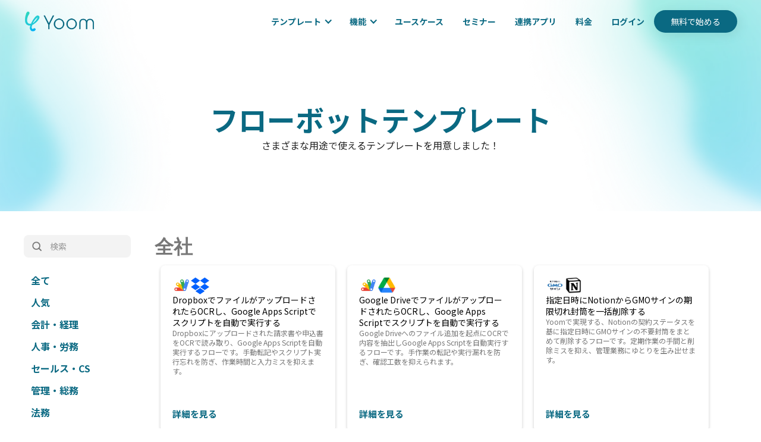

--- FILE ---
content_type: text/html; charset=utf-8
request_url: https://lp.yoom.fun/fb-template/all
body_size: 23634
content:
<!DOCTYPE html>
<html data-wf-page="660a802f8c036c691c0c9251" data-wf-site="660a802f8c036c691c0c9245" lang="ja">
  <head>
    <title>全社のフローボットテンプレート | Yoom</title>
<link rel="alternate" hreflang="x-default" href="https://lp.yoom.fun/">
<link rel="alternate" hreflang="ja" href="https://lp.yoom.fun/">
<link rel="alternate" hreflang="en" href="https://lp.yoom.fun/en">
<meta content="業務効率化に特化したテンプレート集。アプリ連携、AI要約、Web会議の文字起こし、データ転記などをノーコードで自動化。豊富なテンプレートから選ぶだけで、日々の業務効率を劇的に向上させます。" name="description">
<meta content="全社のフローボットテンプレート | Yoom" property="og:title">
<meta content="業務効率化に特化したテンプレート集。アプリ連携、AI要約、Web会議の文字起こし、データ転記などをノーコードで自動化。豊富なテンプレートから選ぶだけで、日々の業務効率を劇的に向上させます。" property="og:description">
<meta content="https://lp.yoom.fun/vite/assets/677df1edc278782b3a82271f_Frame_757-AFkhRH7T.png" property="og:image">
<meta content="全社のフローボットテンプレート | Yoom" property="twitter:title">
<meta content="業務効率化に特化したテンプレート集。アプリ連携、AI要約、Web会議の文字起こし、データ転記などをノーコードで自動化。豊富なテンプレートから選ぶだけで、日々の業務効率を劇的に向上させます。" property="twitter:description">
<meta content="https://lp.yoom.fun/vite/assets/677df1edc278782b3a82271f_Frame_757-AFkhRH7T.png" property="twitter:image">
<meta property="og:type" content="website">
<meta content="summary_large_image" name="twitter:card">
<!-- Google Tag Manager -->
<script>(function(w,d,s,l,i){w[l]=w[l]||[];w[l].push({'gtm.start':
new Date().getTime(),event:'gtm.js'});var f=d.getElementsByTagName(s)[0],
j=d.createElement(s),dl=l!='dataLayer'?'&l='+l:'';j.async=true;j.src=
'https://www.googletagmanager.com/gtm.js?id='+i+dl;f.parentNode.insertBefore(j,f);
})(window,document,'script','dataLayer','GTM-PDXD3F9');</script>
<!-- End Google Tag Manager -->


<link rel="preconnect" href="https://fonts.googleapis.com">
<link rel="preconnect" href="https://fonts.gstatic.com" crossorigin>
<link rel="preload" href="https://fonts.googleapis.com/css2?family=Noto+Sans+JP:wght@400..900&display=swap" as="style" fetchpriority="high">
<link rel="stylesheet" href="https://fonts.googleapis.com/css2?family=Noto+Sans+JP:wght@400..900&display=swap" media="print" onload='this.media="all"'>

<link href="https://lp.yoom.fun/vite/assets/webclip-rwHx0mEJ.svg" rel="apple-touch-icon">

<style>
  body {
    font-family:  'Poppins' ,'Noto Sans JP' !important;
  }
</style>
<script>
  if (window.location.href.includes('draft-')) {
    const meta = document.createElement('meta');
    meta.name = 'robots';
    meta.content = 'noindex';
    document.head.appendChild(meta);
  }
</script>
<script>
  if (window.location.href.includes('xiao-yue-mati')) {
    const meta = document.createElement('meta');
    meta.name = 'robots';
    meta.content = 'noindex';
    document.head.appendChild(meta);
  }
</script>
<link rel="icon" href="https://lp.yoom.fun/vite/assets/yoom_icon_search_result_favicon_48x48-87OqoML7.avif">
<script>
  // パスのnoindex設定（設定ファイルで管理）
    const entryPatterns = ["/entry/","/event/entry/"];
    if (entryPatterns.some(pattern => window.location.pathname.startsWith(pattern))) {
      const meta = document.createElement('meta');
      meta.name = 'robots';
      meta.content = 'noindex';
      document.head.appendChild(meta);
    }
</script>
<script>
  document.addEventListener("DOMContentLoaded", function() {
    // configのパスとdraft-ではcanonicalを生成しない（設定ファイルで管理）
      const entryPatterns = ["/entry/","/event/entry/"];
      if (entryPatterns.some(pattern => window.location.pathname.startsWith(pattern)) || window.location.href.includes('draft-')) {
        return;
      }

    // クエリパラメータを除外して正規化
    var canonicalURL = window.location.origin + window.location.pathname;
    // 既存の canonical タグを探す
    var link = document.querySelector("link[rel='canonical']");
    if (link) {
      // 既存の canonical を更新
      if (link.getAttribute("href") !== canonicalURL) {
        link.setAttribute("href", canonicalURL);
      }
    } else {
      // canonical タグがなければ新規作成
      var newLink = document.createElement("link");
      newLink.rel = "canonical";
      newLink.href = canonicalURL;
      document.head.appendChild(newLink);
    }
  });
</script>

<script async="" src="https://cdn.jsdelivr.net/npm/@finsweet/attributes-cmsslider@1/cmsslider.js"></script>

<meta name="viewport" content="width=device-width,initial-scale=1">
<meta name="csrf-param" content="authenticity_token" />
<meta name="csrf-token" content="zCQ-DibY6T3pP_aImruSkCclo_Rj_lof6OxJRs1npVz3xT56482S-tfvpryRWXeNfjY77oLUb1JpHlX9wZuf0w" />




<link rel="stylesheet" href="/vite/assets/application-I8Ptqvrj.css" />
<script src="/vite/assets/application-BGxgZ-5x.js" crossorigin="anonymous" type="module"></script><link rel="modulepreload" href="/vite/assets/application-BGxgZ-5x.js" as="script" crossorigin="anonymous">

  </head>

  <body class="body-3 lang-ja">
    <!-- Google Tag Manager (noscript) -->
    <noscript><iframe src="https://www.googletagmanager.com/ns.html?id=GTM-PDXD3F9"
    height="0" width="0" style="display:none;visibility:hidden"></iframe></noscript>
    <!-- End Google Tag Manager (noscript) -->
    <div data-animation="default" data-collapse="medium" data-duration="400" data-easing="ease" data-easing2="ease" role="banner" class="navbar w-nav">
  <div class="div-block-8">
    <a href="/" aria-current="page" class="brand w-nav-brand w--current"><img sizes="(max-width: 479px) 98vw, (max-width: 767px) 99vw, (max-width: 4080px) 100vw, 4080px" srcset="/vite/assets/Yoom_horizontal_1-p-500-uB79Kl1T.png 500w, /vite/assets/Yoom_horizontal_1-p-800-nkVbjdHC.png 800w, /vite/assets/Yoom_horizontal_1-p-1080-C4utlTw-.png 1080w, /vite/assets/Yoom_horizontal_1Yoom_horizontal-B2iEQ2-F.webp 1600w, /vite/assets/Yoom_horizontal_1Yoom_horizontal-B2iEQ2-F.webp 2000w, /vite/assets/Yoom_horizontal_1-DxR9n3HW.webp 4080w" alt="" src="/vite/assets/Yoom_horizontal_1-DxR9n3HW.webp" loading="eager" class="image"></a>
    <div class="div-block-147">
      <a href="https://yoom.fun/members/sign_up" class="responsive_header_cv_button responsive_header_cv_btn_display w-inline-block">
        <div class="responsive_header_cv_text">無料で始める</div>
      </a>
      <div>
        <nav role="navigation" class="nav-menu pc_header_wrap w-nav-menu">
          <div data-delay="0" data-hover="false" class="w-dropdown">
            <div class="dropdown-toggle w-dropdown-toggle">
              <div class="icon w-icon-dropdown-toggle"></div>
              <div class="text-block">テンプレート</div>
            </div>
            <nav class="dropdown-list w-dropdown-list">
              <a href="/fb-template/all-templates" class="dropdown-link w-dropdown-link w-dropdown-link_override">フローボット</a>
              <a href="/db-templates" class="dropdown-link w-dropdown-link w-dropdown-link_override">データベース</a>
            </nav>
          </div>
          <div data-delay="0" data-hover="false" class="w-dropdown">
            <div class="dropdown-toggle w-dropdown-toggle">
              <div class="icon-9 w-icon-dropdown-toggle"></div>
              <div class="text-block">機能</div>
            </div>
            <nav class="dropdown-list-feature w-dropdown-list">
              <div class="div-block-160">
                <a href="/features/database" class="feature_dropdown_link w-inline-block"><img src="/vite/assets/s-20x20_2db1a770-ce71-4ff1-ab5c-f6235fbd3541-COo6tRsU.svg" loading="lazy" alt="">
                  <div class="text-block-48">データベース</div>
                </a>
                <a href="/features/form" class="feature_dropdown_link w-inline-block"><img src="/vite/assets/s-20x20_f083c21d-c470-46b9-a11e-7ecf0ef4c977-B9eWW3Ne.svg" loading="lazy" alt="">
                  <div class="text-block-48">入力フォーム</div>
                </a>
                <a href="/features/ocr" class="feature_dropdown_link w-inline-block"><img src="/vite/assets/s-20x20_74d45fd7-c886-4274-b949-ede15e91f8fa-C7cDAgq2.svg" loading="lazy" alt="">
                  <div class="text-block-48">AI-OCR</div>
                </a>
                <a href="/features/data-convert" class="feature_dropdown_link w-inline-block"><img src="/vite/assets/s-20x20_c718de44-bd43-4ccf-80b5-1e593e72451d-BB3IhHvk.svg" loading="lazy" alt="">
                  <div class="text-block-48">データ変換・抽出</div>
                </a>
                <a href="/features/approval" class="feature_dropdown_link w-inline-block"><img src="/vite/assets/s-20x20_42d3b956-d1a6-4096-ad6e-ea01f83b828a-BYzKe4LS.svg" loading="lazy" alt="">
                  <div class="text-block-48">対応・承認依頼</div>
                </a>
                <a href="/features/chrome-extension" class="feature_dropdown_link w-inline-block"><img src="/vite/assets/s-20x20_c17ea0ad-5c57-45c3-9fb3-398ba4541b08-rMABWduv.svg" loading="lazy" alt="">
                  <div class="text-block-48">Chrome拡張機能</div>
                </a>
              </div>
              <div class="div-block-161">
                <a href="/features/app-connect" class="feature_dropdown_link w-inline-block"><img src="/vite/assets/s-20x20_0c906731-680f-4943-b603-4e981f8a28e6-D2lkTav_.svg" loading="lazy" alt="">
                  <div class="text-block-48">アプリ連携</div>
                </a>
                <a href="/features/documents" class="feature_dropdown_link w-inline-block"><img src="/vite/assets/s-20x20_fa003184-f452-4b5e-8b80-5e2f41cc912d-B_QpI6t5.svg" loading="lazy" alt="">
                  <div class="text-block-48">書類作成</div>
                </a>
                <a href="/features/mail" class="feature_dropdown_link w-inline-block"><img src="/vite/assets/s-20x20_f61c8b01-b7cd-4c9e-aa71-ef339bfb0cb7-CgSd4EXU.svg" loading="lazy" alt="">
                  <div class="text-block-48">メール送信</div>
                </a>
                <a href="/features/data-management" class="feature_dropdown_link w-inline-block"><img src="/vite/assets/s-20x20_89a9bd2a-a416-419b-994f-a25ae8fc3d20-ahwfZIU5.svg" loading="lazy" alt="">
                  <div class="text-block-48">DBを操作</div>
                </a>
                <a href="/features/summary" class="feature_dropdown_link w-inline-block"><img src="/vite/assets/s-21x21_a33c39cf-d6bb-451a-a0ff-170923c97385-BruKmTxn.svg" loading="lazy" alt="">
                  <div class="text-block-48">要約・議事録作成</div>
                </a>
                <a href="/features/rpa" class="feature_dropdown_link w-inline-block"><img src="/vite/assets/s-20x20_ea310eb8-2067-4fba-9de3-470b8702232c-C8Ys4EoM.svg" loading="lazy" alt="">
                  <div class="text-block-48">ブラウザを操作</div>
                </a>
              </div>
            </nav>
          </div>
          <a href="/usecases" class="nav-link header_usecase w-nav-link header_text">ユースケース</a>
          <a href="/event/list" class="nav-link header_seminer w-nav-link header_text">セミナー</a>
          <a href="/apps" class="nav-link w-nav-link header_text">連携アプリ</a>
          <a href="/plan" class="nav-link responsive_order_first w-nav-link header_text">料金</a>
          <a href="https://yoom.fun/members/sign_in" class="nav-link w-nav-link header_text">ログイン</a>
          <a data-w-id="f7203d2d-0363-a237-3b80-b68b47fa9ae0" href="https://yoom.fun/members/sign_up" class="header_cv_button w-inline-block">
            <div class="header_cv_text">無料で始める</div>
          </a>
        </nav>
        <nav role="navigation" class="nav-menu responsive_header_wrap w-nav-menu">
          <div data-delay="0" data-hover="false" class="dropdown res_template w-dropdown">
            <div class="dropdown-toggle responsive_template w-dropdown-toggle">
              <div class="icon w-icon-dropdown-toggle"></div>
              <div class="text-block">テンプレート</div>
            </div>
            <nav class="dropdown-list w-dropdown-list">
              <a href="/fb-template/all-templates" class="dropdown-link w-dropdown-link">フローボット</a>
              <a href="/db-templates" class="dropdown-link w-dropdown-link">データベース</a>
            </nav>
          </div>
          <div data-delay="0" data-hover="false" class="w-dropdown">
            <div class="dropdown-toggle w-dropdown-toggle">
              <div class="w-icon-dropdown-toggle"></div>
              <div>機能</div>
            </div>
            <nav class="dropdown-list-feature w-dropdown-list">
              <div class="div-block-160">
                <a href="/features/database" class="feature_dropdown_link w-inline-block"><img src="/vite/assets/s-20x20_2db1a770-ce71-4ff1-ab5c-f6235fbd3541-COo6tRsU.svg" loading="lazy" alt="">
                  <div class="text-block-48">データベース</div>
                </a>
                <a href="/features/form" class="feature_dropdown_link w-inline-block"><img src="/vite/assets/s-20x20_f083c21d-c470-46b9-a11e-7ecf0ef4c977-B9eWW3Ne.svg" loading="lazy" alt="">
                  <div class="text-block-48">入力フォーム</div>
                </a>
                <a href="/features/ocr" class="feature_dropdown_link w-inline-block"><img src="/vite/assets/s-20x20_74d45fd7-c886-4274-b949-ede15e91f8fa-C7cDAgq2.svg" loading="lazy" alt="">
                  <div class="text-block-48">AI-OCR</div>
                </a>
                <a href="/features/data-convert" class="feature_dropdown_link w-inline-block"><img src="/vite/assets/s-20x20_c718de44-bd43-4ccf-80b5-1e593e72451d-BB3IhHvk.svg" loading="lazy" alt="">
                  <div class="text-block-48">データ変換・抽出</div>
                </a>
                <a href="/features/approval" class="feature_dropdown_link w-inline-block"><img src="/vite/assets/s-20x20_42d3b956-d1a6-4096-ad6e-ea01f83b828a-BYzKe4LS.svg" loading="lazy" alt="">
                  <div class="text-block-48">対応・承認依頼</div>
                </a>
                <a href="/features/chrome-extension" class="feature_dropdown_link w-inline-block"><img src="/vite/assets/s-20x20_c17ea0ad-5c57-45c3-9fb3-398ba4541b08-rMABWduv.svg" loading="lazy" alt="">
                  <div class="text-block-48">Chrome拡張機能</div>
                </a>
              </div>
              <div class="div-block-161">
                <a href="/features/app-connect" class="feature_dropdown_link w-inline-block"><img src="/vite/assets/s-20x20_0c906731-680f-4943-b603-4e981f8a28e6-D2lkTav_.svg" loading="lazy" alt="">
                  <div class="text-block-48">アプリ連携</div>
                </a>
                <a href="/features/documents" class="feature_dropdown_link w-inline-block"><img src="/vite/assets/s-20x20_fa003184-f452-4b5e-8b80-5e2f41cc912d-B_QpI6t5.svg" loading="lazy" alt="">
                  <div class="text-block-48">書類作成</div>
                </a>
                <a href="/features/mail" class="feature_dropdown_link w-inline-block"><img src="/vite/assets/s-20x20_f61c8b01-b7cd-4c9e-aa71-ef339bfb0cb7-CgSd4EXU.svg" loading="lazy" alt="">
                  <div class="text-block-48">メール送信</div>
                </a>
                <a href="/features/data-management" class="feature_dropdown_link w-inline-block"><img src="/vite/assets/s-20x20_89a9bd2a-a416-419b-994f-a25ae8fc3d20-ahwfZIU5.svg" loading="lazy" alt="">
                  <div class="text-block-48">DBを操作</div>
                </a>
                <a href="/features/summary" class="feature_dropdown_link w-inline-block"><img src="/vite/assets/s-21x21_a33c39cf-d6bb-451a-a0ff-170923c97385-BruKmTxn.svg" loading="lazy" alt="">
                  <div class="text-block-48">要約・議事録作成</div>
                </a>
                <a href="/features/rpa" class="feature_dropdown_link w-inline-block"><img src="/vite/assets/s-20x20_ea310eb8-2067-4fba-9de3-470b8702232c-C8Ys4EoM.svg" loading="lazy" alt="">
                  <div class="text-block-48">ブラウザを操作</div>
                </a>
              </div>
            </nav>
          </div>
          <a href="#" class="nav-link responsive_order_first w-nav-link">料金</a>
          <a href="#" class="nav-link sp_usecase_display w-nav-link"><span class="text-span-3">ユースケース</span></a>
          <a href="#" class="nav-link sp_seminer_display w-nav-link"><span class="text-span-4">セミナー</span></a>
          <a href="#" class="nav-link w-nav-link"><span class="text-span-2">連携アプリ</span></a>
          <a href="https://yoom.fun/members/sign_in" class="nav-link w-nav-link">ログイン</a>
          <a data-w-id="2f4afa15-2186-dcd2-a8f9-7b991f383edd" href="https://yoom.fun/members/sign_up" class="header_cv_button w-inline-block">
            <div class="header_cv_text">無料で始める</div>
          </a>
          <div class="div-block-266">
            <div class="div-block-265">テンプレートギャラリー</div>
            <a href="/fb-template/all-templates" class="link-13"><strong> - </strong>フローボット</a>
            <a href="/db-templates" class="link-13">- データベース</a>
          </div>
        </nav>

        <div>
          <div class="menu-button-2 w-nav-button" style="-webkit-user-select: text;" aria-label="menu" role="button" tabindex="0" aria-controls="w-nav-overlay-0" aria-haspopup="menu" aria-expanded="false">
            <img src="/vite/assets/s-40x32_webp_7423f294-6d6c-4ee5-8e54-42387332df80-X2Nz2z7N.png" loading="lazy" alt="" class="image-104">
          </div>
        </div>

      </div>
    </div>

    <div class="w-nav-overlay" data-wf-ignore="" id="w-nav-overlay-0" style="display: none;">
      <nav role="navigation" class="nav-menu pc_header_wrap w-nav-menu" style="transition: all; transform: translateY(0px) translateX(0px);">
        <div data-delay="0" data-hover="false" class="w-dropdown">
          <div class="dropdown-toggle w-dropdown-toggle" id="w-dropdown-toggle-0" aria-controls="w-dropdown-list-0" aria-haspopup="menu" aria-expanded="false" role="button" tabindex="0">
            <div class="icon w-icon-dropdown-toggle" aria-hidden="true"></div>
            <div class="text-block">テンプレート</div>
          </div>
          <nav class="dropdown-list w-dropdown-list" id="w-dropdown-list-0" aria-labelledby="w-dropdown-toggle-0">
            <a href="/fb-template/all-templates" class="dropdown-link w-dropdown-link" tabindex="0">フローボット</a>
            <a href="/db-templates" class="dropdown-link w-dropdown-link" tabindex="0">データベース</a>
          </nav>
        </div>
        <div data-delay="0" data-hover="false" class="w-dropdown">
          <div class="dropdown-toggle w-dropdown-toggle" id="w-dropdown-toggle-1" aria-controls="w-dropdown-list-1" aria-haspopup="menu" aria-expanded="false" role="button" tabindex="0">
            <div class="w-icon-dropdown-toggle" aria-hidden="true"></div>
            <div>機能</div>
          </div>
          <nav class="dropdown-list-feature w-dropdown-list" id="w-dropdown-list-1" aria-labelledby="w-dropdown-toggle-1">
            <div class="div-block-160">
              <a href="/features/database" class="feature_dropdown_link w-inline-block" tabindex="0">
                <img src="/vite/assets/s-20x20_2db1a770-ce71-4ff1-ab5c-f6235fbd3541-COo6tRsU.svg" loading="lazy" alt="">
                <div class="text-block-48">データベース</div>
              </a>
              <a href="/features/form" class="feature_dropdown_link w-inline-block" tabindex="0">
                <img src="/vite/assets/s-20x20_f083c21d-c470-46b9-a11e-7ecf0ef4c977-B9eWW3Ne.svg" loading="lazy" alt="">
                <div class="text-block-48">入力フォーム</div>
              </a>
              <a href="/features/ocr" class="feature_dropdown_link w-inline-block" tabindex="0">
                <img src="/vite/assets/s-20x20_74d45fd7-c886-4274-b949-ede15e91f8fa-C7cDAgq2.svg" loading="lazy" alt="">
                <div class="text-block-48">AI-OCR</div>
              </a>
              <a href="/features/data-convert" class="feature_dropdown_link w-inline-block" tabindex="0">
                <img src="/vite/assets/s-20x20_c718de44-bd43-4ccf-80b5-1e593e72451d-BB3IhHvk.svg" loading="lazy" alt="">
                <div class="text-block-48">データ変換・抽出</div>
              </a>
              <a href="/features/approval" class="feature_dropdown_link w-inline-block" tabindex="0">
                <img src="/vite/assets/s-20x20_42d3b956-d1a6-4096-ad6e-ea01f83b828a-BYzKe4LS.svg" loading="lazy" alt="">
                <div class="text-block-48">対応・承認依頼</div>
              </a>
              <a href="/features/chrome-extension" class="feature_dropdown_link w-inline-block" tabindex="0">
                <img src="/vite/assets/s-20x20_c17ea0ad-5c57-45c3-9fb3-398ba4541b08-rMABWduv.svg" loading="lazy" alt="">
                <div class="text-block-48">Chrome拡張機能</div>
              </a>
            </div>
            <div class="div-block-161">
              <a href="/features/app-connect" class="feature_dropdown_link w-inline-block" tabindex="0">
                <img src="/vite/assets/s-20x20_0c906731-680f-4943-b603-4e981f8a28e6-D2lkTav_.svg" loading="lazy" alt="">
                <div class="text-block-48">アプリ連携</div>
              </a>
              <a href="/features/documents" class="feature_dropdown_link w-inline-block" tabindex="0">
                <img src="/vite/assets/s-20x20_fa003184-f452-4b5e-8b80-5e2f41cc912d-B_QpI6t5.svg" loading="lazy" alt="">
                <div class="text-block-48">書類作成</div>
              </a>
              <a href="/features/mail" class="feature_dropdown_link w-inline-block" tabindex="0">
                <img src="/vite/assets/s-20x20_f61c8b01-b7cd-4c9e-aa71-ef339bfb0cb7-CgSd4EXU.svg" loading="lazy" alt="">
                <div class="text-block-48">メール送信</div>
              </a>
              <a href="/features/data-management" class="feature_dropdown_link w-inline-block" tabindex="0">
                <img src="/vite/assets/s-20x20_89a9bd2a-a416-419b-994f-a25ae8fc3d20-ahwfZIU5.svg" loading="lazy" alt="">
                <div class="text-block-48">DBを操作</div>
              </a>
              <a href="/features/summary" class="feature_dropdown_link w-inline-block" tabindex="0">
                <img src="/vite/assets/s-21x21_a33c39cf-d6bb-451a-a0ff-170923c97385-BruKmTxn.svg" loading="lazy" alt="">
                <div class="text-block-48">要約・議事録作成</div>
              </a>
              <a href="/features/rpa" class="feature_dropdown_link w-inline-block" tabindex="0">
                <img src="/vite/assets/s-20x20_ea310eb8-2067-4fba-9de3-470b8702232c-C8Ys4EoM.svg" loading="lazy" alt="">
                <div class="text-block-48">ブラウザを操作</div>
              </a>
            </div>
          </nav>
        </div>
        <a href="/usecases" class="nav-link header_usecase w-nav-link">ユースケース</a>
        <a href="/event/list" class="nav-link header_seminer w-nav-link">セミナー</a>
        <a href="/apps" class="nav-link w-nav-link">連携アプリ</a>
        <a href="/plan" class="nav-link responsive_order_first w-nav-link">料金</a>
        <a href="https://yoom.fun/members/sign_in" class="nav-link w-nav-link">ログイン</a>
        <a data-w-id="f7203d2d-0363-a237-3b80-b68b47fa9ae0" href="https://yoom.fun/members/sign_up" class="header_cv_button w-inline-block">
          <div class="header_cv_text">無料で始める</div>
        </a>
      </nav>
      <nav role="navigation" class="nav-menu responsive_header_wrap w-nav-menu" style="transition: all; transform: translateY(0px) translateX(0px);">
        <div data-delay="0" data-hover="false" class="dropdown res_template w-dropdown">
          <div class="dropdown-toggle responsive_template w-dropdown-toggle" id="w-dropdown-toggle-2" aria-controls="w-dropdown-list-2" aria-haspopup="menu" aria-expanded="false" role="button" tabindex="0">
            <div class="icon w-icon-dropdown-toggle" aria-hidden="true"></div>
            <div class="text-block">テンプレート</div>
          </div>
          <nav class="dropdown-list w-dropdown-list" id="w-dropdown-list-2" aria-labelledby="w-dropdown-toggle-2">
            <a href="/fb-template/all-templates" class="dropdown-link w-dropdown-link w-dropdown-link_override" tabindex="0">フローボット</a>
            <a href="/db-templates" class="dropdown-link w-dropdown-link w-dropdown-link_override" tabindex="0">データベース</a>
          </nav>
        </div>
        <div data-delay="0" data-hover="false" class="w-dropdown w-dropdown-feature_override">
          <div class="dropdown-toggle w-dropdown-toggle" id="w-dropdown-toggle-3" aria-controls="w-dropdown-list-3" aria-haspopup="menu" aria-expanded="false" role="button" tabindex="0">
            <div class="icon w-icon-dropdown-toggle" aria-hidden="true"></div>
            <div class="text-block-111 sp_nav_text">機能</div>
          </div>
          <nav class="dropdown-list-feature w-dropdown-list" id="w-dropdown-list-3" aria-labelledby="w-dropdown-toggle-3">
            <div class="div-block-160">
              <a href="/features/database" class="feature_dropdown_link w-inline-block" tabindex="0">
                <img src="/vite/assets/s-20x20_2db1a770-ce71-4ff1-ab5c-f6235fbd3541-COo6tRsU.svg" loading="lazy" alt="">
                <div class="text-block-48">データベース</div>
              </a>
              <a href="/features/form" class="feature_dropdown_link w-inline-block" tabindex="0">
                <img src="/vite/assets/s-20x20_f083c21d-c470-46b9-a11e-7ecf0ef4c977-B9eWW3Ne.svg" loading="lazy" alt="">
                <div class="text-block-48">入力フォーム</div>
              </a>
              <a href="/features/ocr" class="feature_dropdown_link w-inline-block" tabindex="0">
                <img src="/vite/assets/s-20x20_74d45fd7-c886-4274-b949-ede15e91f8fa-C7cDAgq2.svg" loading="lazy" alt="">
                <div class="text-block-48">AI-OCR</div>
              </a>
              <a href="/features/data-convert" class="feature_dropdown_link w-inline-block" tabindex="0">
                <img src="/vite/assets/s-20x20_c718de44-bd43-4ccf-80b5-1e593e72451d-BB3IhHvk.svg" loading="lazy" alt="">
                <div class="text-block-48">データ変換・抽出</div>
              </a>
              <a href="/features/approval" class="feature_dropdown_link w-inline-block" tabindex="0">
                <img src="/vite/assets/s-20x20_42d3b956-d1a6-4096-ad6e-ea01f83b828a-BYzKe4LS.svg" loading="lazy" alt="">
                <div class="text-block-48">対応・承認依頼</div>
              </a>
              <a href="/features/chrome-extension" class="feature_dropdown_link w-inline-block" tabindex="0">
                <img src="/vite/assets/s-20x20_c17ea0ad-5c57-45c3-9fb3-398ba4541b08-rMABWduv.svg" loading="lazy" alt="">
                <div class="text-block-48">Chrome拡張機能</div>
              </a>
            </div>
            <div class="div-block-161">
              <a href="/features/app-connect" class="feature_dropdown_link w-inline-block" tabindex="0">
                <img src="/vite/assets/s-20x20_0c906731-680f-4943-b603-4e981f8a28e6-D2lkTav_.svg" loading="lazy" alt="">
                <div class="text-block-48">アプリ連携</div>
              </a>
              <a href="/features/documents" class="feature_dropdown_link w-inline-block" tabindex="0">
                <img src="/vite/assets/s-20x20_fa003184-f452-4b5e-8b80-5e2f41cc912d-B_QpI6t5.svg" loading="lazy" alt="">
                <div class="text-block-48">書類作成</div>
              </a>
              <a href="/features/mail" class="feature_dropdown_link w-inline-block" tabindex="0">
                <img src="/vite/assets/s-20x20_f61c8b01-b7cd-4c9e-aa71-ef339bfb0cb7-CgSd4EXU.svg" loading="lazy" alt="">
                <div class="text-block-48">メール送信</div>
              </a>
              <a href="/features/data-management" class="feature_dropdown_link w-inline-block" tabindex="0">
                <img src="/vite/assets/s-20x20_89a9bd2a-a416-419b-994f-a25ae8fc3d20-ahwfZIU5.svg" loading="lazy" alt="">
                <div class="text-block-48">DBを操作</div>
              </a>
              <a href="/features/summary" class="feature_dropdown_link w-inline-block" tabindex="0">
                <img src="/vite/assets/s-21x21_a33c39cf-d6bb-451a-a0ff-170923c97385-BruKmTxn.svg" loading="lazy" alt="">
                <div class="text-block-48">要約・議事録作成</div>
              </a>
              <a href="/features/rpa" class="feature_dropdown_link w-inline-block" tabindex="0">
                <img src="/vite/assets/s-20x20_ea310eb8-2067-4fba-9de3-470b8702232c-C8Ys4EoM.svg" loading="lazy" alt="">
                <div class="text-block-48">ブラウザを操作</div>
              </a>
            </div>
          </nav>
        </div>
        <a href="/plan" class="nav-link responsive_order_first w-nav-link sp_nav_text">料金</a>
        <a href="/usecases" class="nav-link sp_usecase_display w-nav-link sp_nav_text">ユースケース</a>
        <a href="/event/list" class="nav-link sp_seminer_display w-nav-link sp_nav_text">セミナー</a>
        <a href="/apps" class="nav-link w-nav-link sp_nav_text">連携アプリ</a>
        <a href="https://yoom.fun/members/sign_in" class="nav-link w-nav-link sp_nav_text">ログイン</a>
        <a data-w-id="2f4afa15-2186-dcd2-a8f9-7b991f383edd" href="https://yoom.fun/members/sign_up" class="header_cv_button w-inline-block">
          <div class="header_cv_text">無料で始める</div>
        </a>
        <div class="div-block-266">
          <div class="div-block-265 sp_nav_text">テンプレートギャラリー</div>
          <a href="/fb-template/all-templates" class="link-13 sp_nav_text"><strong> - </strong>フローボット</a>
          <a href="/db-templates" class="link-13 sp_nav_text">- データベース</a>
        </div>
      </nav>
    </div>
  </div>
</div>

    <section class="section-4_templates">
  <div class="header_spacer"></div>
  <div class="frame-623">
    <div class="page_title">フローボットテンプレート</div>
    <div class="page_description">さまざまな用途で使えるテンプレートを用意しました！</div>
  </div>
</section>

<section class="section-30">
  <div class="frame-635">
    <div class="fbtemplatelist_wrap01">
      <div class="div-block-27">
        <div class="category_wrapper">
          <div class="form-block-2 w-form">
            <form id="wf-form-Search-Form" class="form" data-name="Search Form" data-wf-page-id="665032751d3bd80221cb6ba6" data-wf-element-id="78959f62-3b53-5100-23cb-f3887b87d13e" action="/fb-template/all" accept-charset="UTF-8" method="get">
              <div class="frame-661">
                <img src="/vite/assets/Vectors-Wrapper_4-BwrdVdvV.svg" loading="lazy" width="20" height="20" alt="" class="vectors-wrapper-15"><input class="text-field jetboost-list-search-input-lpxq w-input" maxlength="256" placeholder="検索" id="name-2" size="256" type="search" name="search" />
              </div>

              <div class="div-block-145">
                <div class="text-block-42">カテゴリー</div>
                <select id="category-select" name="field-2" data-name="Field 2" class="select-field w-select">
                  <option value="all-templates" >全てのテンプレート</option>
                  <option value="popular" >人気</option>
                  <option value="accounting" >会計・経理</option>
                  <option value="hr" >人事・労務</option>
                  <option value="sales" >セールス・CS</option>
                  <option value="general" >管理・総務</option>
                  <option value="legal" >法務</option>
                  <option value="inventory" >商品・在庫管理</option>
                  <option value="all" selected>全社</option>
                  <option value="rpa" >RPA</option>
                </select>
              </div>

              <script>
                document.addEventListener('DOMContentLoaded', function() {
                  const categorySelect = document.getElementById('category-select');

                  categorySelect.addEventListener('change', function() {
                    const selectedValue = this.value;
                    const baseUrl = '/fb-template/';

                    // 選択された値に基づいて適切なURLに遷移
                    window.location.href = baseUrl + selectedValue;
                  });

                  // インクリメンタルサーチ（debounce + レースコンディション対策）
                  const searchInput = document.getElementById('name-2');
                  const searchForm = document.getElementById('wf-form-Search-Form');
                  const resultsContainer = document.getElementById('fb-template-results');
                  let debounceTimer = null;
                  let abortController = null;
                  let requestId = 0;

                  searchForm.addEventListener('submit', function(e) {
                    e.preventDefault();
                  });

                  searchInput.addEventListener('input', function(e) {
                    const searchTerm = e.target.value;
                    clearTimeout(debounceTimer);
                    debounceTimer = setTimeout(() => performSearch(searchTerm), 300);
                  });

                  function performSearch(searchTerm) {
                    if (abortController) abortController.abort();
                    abortController = new AbortController();
                    const currentRequestId = ++requestId;

                    const currentPath = window.location.pathname;
                    const url = new URL(currentPath, window.location.origin);
                    
                    if (searchTerm) {
                      url.searchParams.set('search', searchTerm);
                    } else {
                      url.searchParams.delete('search');
                    }

                    window.history.replaceState({}, '', url.toString());

                    fetch(url.toString(), {
                      headers: {
                        'Accept': 'text/html',
                        'X-Requested-With': 'XMLHttpRequest'
                      },
                      signal: abortController.signal
                    })
                    .then(response => response.text())
                    .then(html => {
                      if (currentRequestId === requestId) {
                        resultsContainer.innerHTML = html;
                      }
                    })
                    .catch(err => {
                      if (err.name !== 'AbortError') {
                        console.error('Search error:', err);
                      }
                    });
                  }

                  const urlParams = new URLSearchParams(window.location.search);
                  const initialSearch = urlParams.get('search');
                  if (initialSearch && searchInput.value !== initialSearch) {
                    searchInput.value = initialSearch;
                    performSearch(initialSearch);
                  }
                });
              </script>
</form>          </div>
          <div class="div-block-144">
            <div class="category_list">
              <a href="/fb-template/all-templates" aria-current="page" class="category_item w-inline-block w--current">
                <div class="category_text">全て</div>
              </a>
              <a href="/fb-template/popular" class="category_item w-inline-block">
                <div class="category_text">人気</div>
              </a>
              <a href="/fb-template/accounting" class="category_item w-inline-block">
                <div class="category_text">会計・経理</div>
              </a>
              <a href="/fb-template/hr" class="category_item w-inline-block">
                <div class="category_text">人事・労務</div>
              </a>
              <a href="/fb-template/sales" class="category_item w-inline-block">
                <div class="category_text">セールス・CS</div>
              </a>
              <a href="/fb-template/general" class="category_item w-inline-block">
                <div class="category_text">管理・総務</div>
              </a>
              <a href="/fb-template/legal" class="category_item w-inline-block">
                <div class="category_text">法務</div>
              </a>
              <a href="/fb-template/inventory" class="category_item w-inline-block">
                <div class="category_text">商品・在庫管理</div>
              </a>
              <a href="/fb-template/all" class="category_item w-inline-block">
                <div class="category_text">全社</div>
              </a>
              <a href="/fb-template/rpa" class="category_item w-inline-block">
                <div class="category_text">RPA</div>
              </a>
            </div>
          </div>
        </div>
        <div class="fbtemplatelist">
          <div fs-cmsfilter-field="category" class="template_heading">全社</div>
          <div id="fb-template-results" class="collection-list-wrapper-5 jetboost-list-wrapper-lpxq jetboost-list-wrapper-612q w-dyn-list">
            <div fs-cmsfilter-element="list" fs-cmsload-element="list" fs-cmsload-mode="pagination" role="list" class="collection-list-5 w-dyn-items w-row">
    <div role="listitem" class="collection-item-3 w-dyn-item w-col w-col-4">
      <div class="w-embed">
        <input type="hidden" class="jetboost-list-item" value="345426">
      </div>
      <div class="template-card-fb">
        <a href="/fb-templates/345426" class="link-block-6 w-inline-block"></a>
        <div class="fb_template_detail_wrap">
          <div class="w-dyn-list">
            <div role="list" class="collection-list-4 w-dyn-items">
                  <div role="listitem" class="collection-item-4-copy w-dyn-item">
                    <img loading="lazy" width="31" height="31" alt="Google Apps Script" src="https://drfvjpi8x4myo.cloudfront.net/0tvnaofc8jcekzk09lk87o99a2tz?response-content-disposition=inline%3B%20filename%3D%2266c31c9eae5114bd5c2c28cd_google_apps_script.png%22%3B%20filename%2A%3DUTF-8%27%2766c31c9eae5114bd5c2c28cd_google_apps_script.png&amp;response-content-type=image%2Fpng&amp;X-Amz-Algorithm=AWS4-HMAC-SHA256&amp;X-Amz-Credential=ASIA2XXC5CUA7PFFMEXU%2F20260118%2Fap-northeast-1%2Fs3%2Faws4_request&amp;X-Amz-Date=20260118T132021Z&amp;X-Amz-Expires=300&amp;X-Amz-Security-Token=IQoJb3JpZ2luX2VjELT%2F%2F%2F%2F%2F%2F%2F%2F%2F%2FwEaDmFwLW5vcnRoZWFzdC0xIkcwRQIhAN%2BTEsVsKWx%2F7qX2OKktSjto5TtKC05yqgk3fhwabFYOAiB4SBaPem1ZV%2FMgD3enCehCx3FT0HFD9tonLhR52oxmIiqQBAh9EAAaDDczODEzNjQ5NTM2MSIMR7tKPBtLHZKQNa1EKu0DQw%2B3GtFoSRtdMQIyueVDhQVibbslhlZmROWxWCpqEiFZk5LtcMHu0UEJhKp72M6MdL6gmgWYwrsFwpQgUVBjHlDpOglx7FJa3QXtw9qMgHfPiyRhBI%2BMk%2FURLaAWM%2FfGaFbSvdDWIagnMFuZrcQrOWDRdirY2GxTlUSA%2FLEEzDVRL2CzqVMACJoZveR0xZMfF2zAex9k%2FUxL8AjHhLlj0nnHSmQCUZ1FAz6m9SbKc17dfvsli7dIKE86zt%2BGaXeAkOpDd%2BWS9Vy5xIvsr41jxxWmd1yEvBIj9eHWnvD4JtYAKdDgLm2HfRdGoIyDWUE2%2BQV7luoHWfZxNHJ8lkrI5TD%2FNWBlO%2Fn97p0HWg3B8rVuxadqSfiMRn3%2FbNi0Kls271ejCAnBeAduHbKPofZIx1WnDMc0g8FY2ePDZu0aIAPIT%2FLYnJGLtyPBZCdGx6J0sSXNpQedonyvYG58Ykhi6%2F8sp3YWOcxgN%2BKElHb5Xg0m4q4uXVgMzxyLnaipD03SHinALhbMdBBDg5u8lRhEk02KMakfMRT%2BS2yatY52%2FXbIVlxSVH0AkHAbZA%2FLxphZoVijevyPYYai9hkWw6Xk7J7mOpN2KFi2LWX%2BE9gBMHEA0EONVoQylkhHIMDa2lVKW%2Bf34ozuZb9WXbSqSzDXl7PLBjqmAT4Qy8N9nw0WTmGYzN4ddQ%2Fe%2BJnidTeNHi6OTfyPFP26pUajKXB7onzK4A0YACCnXlvk4z2btGQEd0YOhUc%2FrG1lqrx9pdJB7MOI2p43GifR0bwnBzbvCNAkADJEWHNnOgaA3ZQqncjPjRgfyKar2%2FxMx9V2WLdQcN9r0%2BFp2jlSzSykfI5kkh7X9ua1uN20bpwGZvziqDWYd0%2FD6fiuQ3viJky43to%3D&amp;X-Amz-SignedHeaders=host&amp;X-Amz-Signature=bb2d2625549de0be72ddae140f53b7b4835a60c119bc7d73b521a1d5995bba17" />
                  </div>
                  <div role="listitem" class="collection-item-4-copy w-dyn-item">
                    <img loading="lazy" width="31" height="31" alt="Dropbox" src="https://drfvjpi8x4myo.cloudfront.net/dtifuqboo7h6slhu3dr8fgu55i59?response-content-disposition=inline%3B%20filename%3D%226653663a0746ffafba8d3c0a_dropbox.webp%22%3B%20filename%2A%3DUTF-8%27%276653663a0746ffafba8d3c0a_dropbox.webp&amp;response-content-type=image%2Fwebp&amp;X-Amz-Algorithm=AWS4-HMAC-SHA256&amp;X-Amz-Credential=ASIA2XXC5CUA7PFFMEXU%2F20260118%2Fap-northeast-1%2Fs3%2Faws4_request&amp;X-Amz-Date=20260118T132021Z&amp;X-Amz-Expires=300&amp;X-Amz-Security-Token=IQoJb3JpZ2luX2VjELT%2F%2F%2F%2F%2F%2F%2F%2F%2F%2FwEaDmFwLW5vcnRoZWFzdC0xIkcwRQIhAN%2BTEsVsKWx%2F7qX2OKktSjto5TtKC05yqgk3fhwabFYOAiB4SBaPem1ZV%2FMgD3enCehCx3FT0HFD9tonLhR52oxmIiqQBAh9EAAaDDczODEzNjQ5NTM2MSIMR7tKPBtLHZKQNa1EKu0DQw%2B3GtFoSRtdMQIyueVDhQVibbslhlZmROWxWCpqEiFZk5LtcMHu0UEJhKp72M6MdL6gmgWYwrsFwpQgUVBjHlDpOglx7FJa3QXtw9qMgHfPiyRhBI%2BMk%2FURLaAWM%2FfGaFbSvdDWIagnMFuZrcQrOWDRdirY2GxTlUSA%2FLEEzDVRL2CzqVMACJoZveR0xZMfF2zAex9k%2FUxL8AjHhLlj0nnHSmQCUZ1FAz6m9SbKc17dfvsli7dIKE86zt%2BGaXeAkOpDd%2BWS9Vy5xIvsr41jxxWmd1yEvBIj9eHWnvD4JtYAKdDgLm2HfRdGoIyDWUE2%2BQV7luoHWfZxNHJ8lkrI5TD%2FNWBlO%2Fn97p0HWg3B8rVuxadqSfiMRn3%2FbNi0Kls271ejCAnBeAduHbKPofZIx1WnDMc0g8FY2ePDZu0aIAPIT%2FLYnJGLtyPBZCdGx6J0sSXNpQedonyvYG58Ykhi6%2F8sp3YWOcxgN%2BKElHb5Xg0m4q4uXVgMzxyLnaipD03SHinALhbMdBBDg5u8lRhEk02KMakfMRT%2BS2yatY52%2FXbIVlxSVH0AkHAbZA%2FLxphZoVijevyPYYai9hkWw6Xk7J7mOpN2KFi2LWX%2BE9gBMHEA0EONVoQylkhHIMDa2lVKW%2Bf34ozuZb9WXbSqSzDXl7PLBjqmAT4Qy8N9nw0WTmGYzN4ddQ%2Fe%2BJnidTeNHi6OTfyPFP26pUajKXB7onzK4A0YACCnXlvk4z2btGQEd0YOhUc%2FrG1lqrx9pdJB7MOI2p43GifR0bwnBzbvCNAkADJEWHNnOgaA3ZQqncjPjRgfyKar2%2FxMx9V2WLdQcN9r0%2BFp2jlSzSykfI5kkh7X9ua1uN20bpwGZvziqDWYd0%2FD6fiuQ3viJky43to%3D&amp;X-Amz-SignedHeaders=host&amp;X-Amz-Signature=a6b2c932e6d56d3fb8b00da920596936838c6c8bf7eb39f85fab7f53dcad2a58" />
                  </div>
            </div>
          </div>
          <div fs-cmsfilter-field="title" class="fb_template_card_title">
            DropboxでファイルがアップロードされたらOCRし、Google Apps Scriptでスクリプトを自動で実行する
          </div>
          <div class="div-block-264">
            <div fs-cmsfilter-field="lead_text" class="fb_template_detail_text">
              Dropboxにアップロードされた請求書や申込書をOCRで読み取り、Google Apps Scriptを自動実行するフローです。手動転記やスクリプト実行忘れを防ぎ、作業時間と入力ミスを抑えます。
            </div>
          </div>
        </div>
        <div class="link-block-2-copy">
          <div class="text-45">詳細を見る</div>
        </div>
      </div>
    </div>
    <div role="listitem" class="collection-item-3 w-dyn-item w-col w-col-4">
      <div class="w-embed">
        <input type="hidden" class="jetboost-list-item" value="345407">
      </div>
      <div class="template-card-fb">
        <a href="/fb-templates/345407" class="link-block-6 w-inline-block"></a>
        <div class="fb_template_detail_wrap">
          <div class="w-dyn-list">
            <div role="list" class="collection-list-4 w-dyn-items">
                  <div role="listitem" class="collection-item-4-copy w-dyn-item">
                    <img loading="lazy" width="31" height="31" alt="Google Apps Script" src="https://drfvjpi8x4myo.cloudfront.net/0tvnaofc8jcekzk09lk87o99a2tz?response-content-disposition=inline%3B%20filename%3D%2266c31c9eae5114bd5c2c28cd_google_apps_script.png%22%3B%20filename%2A%3DUTF-8%27%2766c31c9eae5114bd5c2c28cd_google_apps_script.png&amp;response-content-type=image%2Fpng&amp;X-Amz-Algorithm=AWS4-HMAC-SHA256&amp;X-Amz-Credential=ASIA2XXC5CUA7PFFMEXU%2F20260118%2Fap-northeast-1%2Fs3%2Faws4_request&amp;X-Amz-Date=20260118T132021Z&amp;X-Amz-Expires=300&amp;X-Amz-Security-Token=IQoJb3JpZ2luX2VjELT%2F%2F%2F%2F%2F%2F%2F%2F%2F%2FwEaDmFwLW5vcnRoZWFzdC0xIkcwRQIhAN%2BTEsVsKWx%2F7qX2OKktSjto5TtKC05yqgk3fhwabFYOAiB4SBaPem1ZV%2FMgD3enCehCx3FT0HFD9tonLhR52oxmIiqQBAh9EAAaDDczODEzNjQ5NTM2MSIMR7tKPBtLHZKQNa1EKu0DQw%2B3GtFoSRtdMQIyueVDhQVibbslhlZmROWxWCpqEiFZk5LtcMHu0UEJhKp72M6MdL6gmgWYwrsFwpQgUVBjHlDpOglx7FJa3QXtw9qMgHfPiyRhBI%2BMk%2FURLaAWM%2FfGaFbSvdDWIagnMFuZrcQrOWDRdirY2GxTlUSA%2FLEEzDVRL2CzqVMACJoZveR0xZMfF2zAex9k%2FUxL8AjHhLlj0nnHSmQCUZ1FAz6m9SbKc17dfvsli7dIKE86zt%2BGaXeAkOpDd%2BWS9Vy5xIvsr41jxxWmd1yEvBIj9eHWnvD4JtYAKdDgLm2HfRdGoIyDWUE2%2BQV7luoHWfZxNHJ8lkrI5TD%2FNWBlO%2Fn97p0HWg3B8rVuxadqSfiMRn3%2FbNi0Kls271ejCAnBeAduHbKPofZIx1WnDMc0g8FY2ePDZu0aIAPIT%2FLYnJGLtyPBZCdGx6J0sSXNpQedonyvYG58Ykhi6%2F8sp3YWOcxgN%2BKElHb5Xg0m4q4uXVgMzxyLnaipD03SHinALhbMdBBDg5u8lRhEk02KMakfMRT%2BS2yatY52%2FXbIVlxSVH0AkHAbZA%2FLxphZoVijevyPYYai9hkWw6Xk7J7mOpN2KFi2LWX%2BE9gBMHEA0EONVoQylkhHIMDa2lVKW%2Bf34ozuZb9WXbSqSzDXl7PLBjqmAT4Qy8N9nw0WTmGYzN4ddQ%2Fe%2BJnidTeNHi6OTfyPFP26pUajKXB7onzK4A0YACCnXlvk4z2btGQEd0YOhUc%2FrG1lqrx9pdJB7MOI2p43GifR0bwnBzbvCNAkADJEWHNnOgaA3ZQqncjPjRgfyKar2%2FxMx9V2WLdQcN9r0%2BFp2jlSzSykfI5kkh7X9ua1uN20bpwGZvziqDWYd0%2FD6fiuQ3viJky43to%3D&amp;X-Amz-SignedHeaders=host&amp;X-Amz-Signature=bb2d2625549de0be72ddae140f53b7b4835a60c119bc7d73b521a1d5995bba17" />
                  </div>
                  <div role="listitem" class="collection-item-4-copy w-dyn-item">
                    <img loading="lazy" width="31" height="31" alt="Google Drive™" src="https://drfvjpi8x4myo.cloudfront.net/sdh14khfxp93tdluk537leysjul4?response-content-disposition=inline%3B%20filename%3D%226653661f42c892ebc9476588_google_drive.png%22%3B%20filename%2A%3DUTF-8%27%276653661f42c892ebc9476588_google_drive.png&amp;response-content-type=image%2Fpng&amp;X-Amz-Algorithm=AWS4-HMAC-SHA256&amp;X-Amz-Credential=ASIA2XXC5CUA7PFFMEXU%2F20260118%2Fap-northeast-1%2Fs3%2Faws4_request&amp;X-Amz-Date=20260118T132022Z&amp;X-Amz-Expires=300&amp;X-Amz-Security-Token=IQoJb3JpZ2luX2VjELT%2F%2F%2F%2F%2F%2F%2F%2F%2F%2FwEaDmFwLW5vcnRoZWFzdC0xIkcwRQIhAN%2BTEsVsKWx%2F7qX2OKktSjto5TtKC05yqgk3fhwabFYOAiB4SBaPem1ZV%2FMgD3enCehCx3FT0HFD9tonLhR52oxmIiqQBAh9EAAaDDczODEzNjQ5NTM2MSIMR7tKPBtLHZKQNa1EKu0DQw%2B3GtFoSRtdMQIyueVDhQVibbslhlZmROWxWCpqEiFZk5LtcMHu0UEJhKp72M6MdL6gmgWYwrsFwpQgUVBjHlDpOglx7FJa3QXtw9qMgHfPiyRhBI%2BMk%2FURLaAWM%2FfGaFbSvdDWIagnMFuZrcQrOWDRdirY2GxTlUSA%2FLEEzDVRL2CzqVMACJoZveR0xZMfF2zAex9k%2FUxL8AjHhLlj0nnHSmQCUZ1FAz6m9SbKc17dfvsli7dIKE86zt%2BGaXeAkOpDd%2BWS9Vy5xIvsr41jxxWmd1yEvBIj9eHWnvD4JtYAKdDgLm2HfRdGoIyDWUE2%2BQV7luoHWfZxNHJ8lkrI5TD%2FNWBlO%2Fn97p0HWg3B8rVuxadqSfiMRn3%2FbNi0Kls271ejCAnBeAduHbKPofZIx1WnDMc0g8FY2ePDZu0aIAPIT%2FLYnJGLtyPBZCdGx6J0sSXNpQedonyvYG58Ykhi6%2F8sp3YWOcxgN%2BKElHb5Xg0m4q4uXVgMzxyLnaipD03SHinALhbMdBBDg5u8lRhEk02KMakfMRT%2BS2yatY52%2FXbIVlxSVH0AkHAbZA%2FLxphZoVijevyPYYai9hkWw6Xk7J7mOpN2KFi2LWX%2BE9gBMHEA0EONVoQylkhHIMDa2lVKW%2Bf34ozuZb9WXbSqSzDXl7PLBjqmAT4Qy8N9nw0WTmGYzN4ddQ%2Fe%2BJnidTeNHi6OTfyPFP26pUajKXB7onzK4A0YACCnXlvk4z2btGQEd0YOhUc%2FrG1lqrx9pdJB7MOI2p43GifR0bwnBzbvCNAkADJEWHNnOgaA3ZQqncjPjRgfyKar2%2FxMx9V2WLdQcN9r0%2BFp2jlSzSykfI5kkh7X9ua1uN20bpwGZvziqDWYd0%2FD6fiuQ3viJky43to%3D&amp;X-Amz-SignedHeaders=host&amp;X-Amz-Signature=6bcbb8b30defae482fd5f5b76a5f9e4a5a3f4452fd7f2a286c029dfebe720f0f" />
                  </div>
            </div>
          </div>
          <div fs-cmsfilter-field="title" class="fb_template_card_title">
            Google DriveでファイルがアップロードされたらOCRし、Google Apps Scriptでスクリプトを自動で実行する
          </div>
          <div class="div-block-264">
            <div fs-cmsfilter-field="lead_text" class="fb_template_detail_text">
              Google Driveへのファイル追加を起点にOCRで内容を抽出しGoogle Apps Scriptを自動実行するフローです。手作業の転記や実行漏れを防ぎ、確認工数を抑えられます。
            </div>
          </div>
        </div>
        <div class="link-block-2-copy">
          <div class="text-45">詳細を見る</div>
        </div>
      </div>
    </div>
    <div role="listitem" class="collection-item-3 w-dyn-item w-col w-col-4">
      <div class="w-embed">
        <input type="hidden" class="jetboost-list-item" value="345380">
      </div>
      <div class="template-card-fb">
        <a href="/fb-templates/345380" class="link-block-6 w-inline-block"></a>
        <div class="fb_template_detail_wrap">
          <div class="w-dyn-list">
            <div role="list" class="collection-list-4 w-dyn-items">
                  <div role="listitem" class="collection-item-4-copy w-dyn-item">
                    <img loading="lazy" width="31" height="31" alt="GMOサイン" src="https://drfvjpi8x4myo.cloudfront.net/1sk615q3jzg1oa3v8vxt94ss3rsj?response-content-disposition=inline%3B%20filename%3D%226653663607b965b877dcfdb2_gmo_sign.webp%22%3B%20filename%2A%3DUTF-8%27%276653663607b965b877dcfdb2_gmo_sign.webp&amp;response-content-type=image%2Fwebp&amp;X-Amz-Algorithm=AWS4-HMAC-SHA256&amp;X-Amz-Credential=ASIA2XXC5CUA7PFFMEXU%2F20260118%2Fap-northeast-1%2Fs3%2Faws4_request&amp;X-Amz-Date=20260118T132022Z&amp;X-Amz-Expires=300&amp;X-Amz-Security-Token=IQoJb3JpZ2luX2VjELT%2F%2F%2F%2F%2F%2F%2F%2F%2F%2FwEaDmFwLW5vcnRoZWFzdC0xIkcwRQIhAN%2BTEsVsKWx%2F7qX2OKktSjto5TtKC05yqgk3fhwabFYOAiB4SBaPem1ZV%2FMgD3enCehCx3FT0HFD9tonLhR52oxmIiqQBAh9EAAaDDczODEzNjQ5NTM2MSIMR7tKPBtLHZKQNa1EKu0DQw%2B3GtFoSRtdMQIyueVDhQVibbslhlZmROWxWCpqEiFZk5LtcMHu0UEJhKp72M6MdL6gmgWYwrsFwpQgUVBjHlDpOglx7FJa3QXtw9qMgHfPiyRhBI%2BMk%2FURLaAWM%2FfGaFbSvdDWIagnMFuZrcQrOWDRdirY2GxTlUSA%2FLEEzDVRL2CzqVMACJoZveR0xZMfF2zAex9k%2FUxL8AjHhLlj0nnHSmQCUZ1FAz6m9SbKc17dfvsli7dIKE86zt%2BGaXeAkOpDd%2BWS9Vy5xIvsr41jxxWmd1yEvBIj9eHWnvD4JtYAKdDgLm2HfRdGoIyDWUE2%2BQV7luoHWfZxNHJ8lkrI5TD%2FNWBlO%2Fn97p0HWg3B8rVuxadqSfiMRn3%2FbNi0Kls271ejCAnBeAduHbKPofZIx1WnDMc0g8FY2ePDZu0aIAPIT%2FLYnJGLtyPBZCdGx6J0sSXNpQedonyvYG58Ykhi6%2F8sp3YWOcxgN%2BKElHb5Xg0m4q4uXVgMzxyLnaipD03SHinALhbMdBBDg5u8lRhEk02KMakfMRT%2BS2yatY52%2FXbIVlxSVH0AkHAbZA%2FLxphZoVijevyPYYai9hkWw6Xk7J7mOpN2KFi2LWX%2BE9gBMHEA0EONVoQylkhHIMDa2lVKW%2Bf34ozuZb9WXbSqSzDXl7PLBjqmAT4Qy8N9nw0WTmGYzN4ddQ%2Fe%2BJnidTeNHi6OTfyPFP26pUajKXB7onzK4A0YACCnXlvk4z2btGQEd0YOhUc%2FrG1lqrx9pdJB7MOI2p43GifR0bwnBzbvCNAkADJEWHNnOgaA3ZQqncjPjRgfyKar2%2FxMx9V2WLdQcN9r0%2BFp2jlSzSykfI5kkh7X9ua1uN20bpwGZvziqDWYd0%2FD6fiuQ3viJky43to%3D&amp;X-Amz-SignedHeaders=host&amp;X-Amz-Signature=0174cc8fdc3109ec7fbf00ef13fd60802b7e997aa334e01e82c8bcd583b881cf" />
                  </div>
                  <div role="listitem" class="collection-item-4-copy w-dyn-item">
                    <img loading="lazy" width="31" height="31" alt="Notion" src="https://drfvjpi8x4myo.cloudfront.net/feajp7gx3xujv44ddgs7m2ihk1eu?response-content-disposition=inline%3B%20filename%3D%226653662981dcc35736996d4e_notion.png%22%3B%20filename%2A%3DUTF-8%27%276653662981dcc35736996d4e_notion.png&amp;response-content-type=image%2Fpng&amp;X-Amz-Algorithm=AWS4-HMAC-SHA256&amp;X-Amz-Credential=ASIA2XXC5CUA7PFFMEXU%2F20260118%2Fap-northeast-1%2Fs3%2Faws4_request&amp;X-Amz-Date=20260118T132022Z&amp;X-Amz-Expires=300&amp;X-Amz-Security-Token=IQoJb3JpZ2luX2VjELT%2F%2F%2F%2F%2F%2F%2F%2F%2F%2FwEaDmFwLW5vcnRoZWFzdC0xIkcwRQIhAN%2BTEsVsKWx%2F7qX2OKktSjto5TtKC05yqgk3fhwabFYOAiB4SBaPem1ZV%2FMgD3enCehCx3FT0HFD9tonLhR52oxmIiqQBAh9EAAaDDczODEzNjQ5NTM2MSIMR7tKPBtLHZKQNa1EKu0DQw%2B3GtFoSRtdMQIyueVDhQVibbslhlZmROWxWCpqEiFZk5LtcMHu0UEJhKp72M6MdL6gmgWYwrsFwpQgUVBjHlDpOglx7FJa3QXtw9qMgHfPiyRhBI%2BMk%2FURLaAWM%2FfGaFbSvdDWIagnMFuZrcQrOWDRdirY2GxTlUSA%2FLEEzDVRL2CzqVMACJoZveR0xZMfF2zAex9k%2FUxL8AjHhLlj0nnHSmQCUZ1FAz6m9SbKc17dfvsli7dIKE86zt%2BGaXeAkOpDd%2BWS9Vy5xIvsr41jxxWmd1yEvBIj9eHWnvD4JtYAKdDgLm2HfRdGoIyDWUE2%2BQV7luoHWfZxNHJ8lkrI5TD%2FNWBlO%2Fn97p0HWg3B8rVuxadqSfiMRn3%2FbNi0Kls271ejCAnBeAduHbKPofZIx1WnDMc0g8FY2ePDZu0aIAPIT%2FLYnJGLtyPBZCdGx6J0sSXNpQedonyvYG58Ykhi6%2F8sp3YWOcxgN%2BKElHb5Xg0m4q4uXVgMzxyLnaipD03SHinALhbMdBBDg5u8lRhEk02KMakfMRT%2BS2yatY52%2FXbIVlxSVH0AkHAbZA%2FLxphZoVijevyPYYai9hkWw6Xk7J7mOpN2KFi2LWX%2BE9gBMHEA0EONVoQylkhHIMDa2lVKW%2Bf34ozuZb9WXbSqSzDXl7PLBjqmAT4Qy8N9nw0WTmGYzN4ddQ%2Fe%2BJnidTeNHi6OTfyPFP26pUajKXB7onzK4A0YACCnXlvk4z2btGQEd0YOhUc%2FrG1lqrx9pdJB7MOI2p43GifR0bwnBzbvCNAkADJEWHNnOgaA3ZQqncjPjRgfyKar2%2FxMx9V2WLdQcN9r0%2BFp2jlSzSykfI5kkh7X9ua1uN20bpwGZvziqDWYd0%2FD6fiuQ3viJky43to%3D&amp;X-Amz-SignedHeaders=host&amp;X-Amz-Signature=42eaad7d8200d4baf185f89ed2fdcf46a13c449a618a60ece49d8a7a0d567a01" />
                  </div>
            </div>
          </div>
          <div fs-cmsfilter-field="title" class="fb_template_card_title">
            指定日時にNotionからGMOサインの期限切れ封筒を一括削除する
          </div>
          <div class="div-block-264">
            <div fs-cmsfilter-field="lead_text" class="fb_template_detail_text">
              Yoomで実現する、Notionの契約ステータスを基に指定日時にGMOサインの不要封筒をまとめて削除するフローです。定期作業の手間と削除ミスを抑え、管理業務にゆとりを生み出せます。
            </div>
          </div>
        </div>
        <div class="link-block-2-copy">
          <div class="text-45">詳細を見る</div>
        </div>
      </div>
    </div>
    <div role="listitem" class="collection-item-3 w-dyn-item w-col w-col-4">
      <div class="w-embed">
        <input type="hidden" class="jetboost-list-item" value="345352">
      </div>
      <div class="template-card-fb">
        <a href="/fb-templates/345352" class="link-block-6 w-inline-block"></a>
        <div class="fb_template_detail_wrap">
          <div class="w-dyn-list">
            <div role="list" class="collection-list-4 w-dyn-items">
                  <div role="listitem" class="collection-item-4-copy w-dyn-item">
                    <img loading="lazy" width="31" height="31" alt="GMOサイン" src="https://drfvjpi8x4myo.cloudfront.net/1sk615q3jzg1oa3v8vxt94ss3rsj?response-content-disposition=inline%3B%20filename%3D%226653663607b965b877dcfdb2_gmo_sign.webp%22%3B%20filename%2A%3DUTF-8%27%276653663607b965b877dcfdb2_gmo_sign.webp&amp;response-content-type=image%2Fwebp&amp;X-Amz-Algorithm=AWS4-HMAC-SHA256&amp;X-Amz-Credential=ASIA2XXC5CUA7PFFMEXU%2F20260118%2Fap-northeast-1%2Fs3%2Faws4_request&amp;X-Amz-Date=20260118T132022Z&amp;X-Amz-Expires=300&amp;X-Amz-Security-Token=IQoJb3JpZ2luX2VjELT%2F%2F%2F%2F%2F%2F%2F%2F%2F%2FwEaDmFwLW5vcnRoZWFzdC0xIkcwRQIhAN%2BTEsVsKWx%2F7qX2OKktSjto5TtKC05yqgk3fhwabFYOAiB4SBaPem1ZV%2FMgD3enCehCx3FT0HFD9tonLhR52oxmIiqQBAh9EAAaDDczODEzNjQ5NTM2MSIMR7tKPBtLHZKQNa1EKu0DQw%2B3GtFoSRtdMQIyueVDhQVibbslhlZmROWxWCpqEiFZk5LtcMHu0UEJhKp72M6MdL6gmgWYwrsFwpQgUVBjHlDpOglx7FJa3QXtw9qMgHfPiyRhBI%2BMk%2FURLaAWM%2FfGaFbSvdDWIagnMFuZrcQrOWDRdirY2GxTlUSA%2FLEEzDVRL2CzqVMACJoZveR0xZMfF2zAex9k%2FUxL8AjHhLlj0nnHSmQCUZ1FAz6m9SbKc17dfvsli7dIKE86zt%2BGaXeAkOpDd%2BWS9Vy5xIvsr41jxxWmd1yEvBIj9eHWnvD4JtYAKdDgLm2HfRdGoIyDWUE2%2BQV7luoHWfZxNHJ8lkrI5TD%2FNWBlO%2Fn97p0HWg3B8rVuxadqSfiMRn3%2FbNi0Kls271ejCAnBeAduHbKPofZIx1WnDMc0g8FY2ePDZu0aIAPIT%2FLYnJGLtyPBZCdGx6J0sSXNpQedonyvYG58Ykhi6%2F8sp3YWOcxgN%2BKElHb5Xg0m4q4uXVgMzxyLnaipD03SHinALhbMdBBDg5u8lRhEk02KMakfMRT%2BS2yatY52%2FXbIVlxSVH0AkHAbZA%2FLxphZoVijevyPYYai9hkWw6Xk7J7mOpN2KFi2LWX%2BE9gBMHEA0EONVoQylkhHIMDa2lVKW%2Bf34ozuZb9WXbSqSzDXl7PLBjqmAT4Qy8N9nw0WTmGYzN4ddQ%2Fe%2BJnidTeNHi6OTfyPFP26pUajKXB7onzK4A0YACCnXlvk4z2btGQEd0YOhUc%2FrG1lqrx9pdJB7MOI2p43GifR0bwnBzbvCNAkADJEWHNnOgaA3ZQqncjPjRgfyKar2%2FxMx9V2WLdQcN9r0%2BFp2jlSzSykfI5kkh7X9ua1uN20bpwGZvziqDWYd0%2FD6fiuQ3viJky43to%3D&amp;X-Amz-SignedHeaders=host&amp;X-Amz-Signature=0174cc8fdc3109ec7fbf00ef13fd60802b7e997aa334e01e82c8bcd583b881cf" />
                  </div>
                  <div role="listitem" class="collection-item-4-copy w-dyn-item">
                    <img loading="lazy" width="31" height="31" alt="Microsoft Excel" src="https://drfvjpi8x4myo.cloudfront.net/ncettoa0go97seovylpwmtsfb431?response-content-disposition=inline%3B%20filename%3D%2266536635b03b4dd391c47a28_excel.webp%22%3B%20filename%2A%3DUTF-8%27%2766536635b03b4dd391c47a28_excel.webp&amp;response-content-type=image%2Fwebp&amp;X-Amz-Algorithm=AWS4-HMAC-SHA256&amp;X-Amz-Credential=ASIA2XXC5CUA7PFFMEXU%2F20260118%2Fap-northeast-1%2Fs3%2Faws4_request&amp;X-Amz-Date=20260118T132022Z&amp;X-Amz-Expires=300&amp;X-Amz-Security-Token=IQoJb3JpZ2luX2VjELT%2F%2F%2F%2F%2F%2F%2F%2F%2F%2FwEaDmFwLW5vcnRoZWFzdC0xIkcwRQIhAN%2BTEsVsKWx%2F7qX2OKktSjto5TtKC05yqgk3fhwabFYOAiB4SBaPem1ZV%2FMgD3enCehCx3FT0HFD9tonLhR52oxmIiqQBAh9EAAaDDczODEzNjQ5NTM2MSIMR7tKPBtLHZKQNa1EKu0DQw%2B3GtFoSRtdMQIyueVDhQVibbslhlZmROWxWCpqEiFZk5LtcMHu0UEJhKp72M6MdL6gmgWYwrsFwpQgUVBjHlDpOglx7FJa3QXtw9qMgHfPiyRhBI%2BMk%2FURLaAWM%2FfGaFbSvdDWIagnMFuZrcQrOWDRdirY2GxTlUSA%2FLEEzDVRL2CzqVMACJoZveR0xZMfF2zAex9k%2FUxL8AjHhLlj0nnHSmQCUZ1FAz6m9SbKc17dfvsli7dIKE86zt%2BGaXeAkOpDd%2BWS9Vy5xIvsr41jxxWmd1yEvBIj9eHWnvD4JtYAKdDgLm2HfRdGoIyDWUE2%2BQV7luoHWfZxNHJ8lkrI5TD%2FNWBlO%2Fn97p0HWg3B8rVuxadqSfiMRn3%2FbNi0Kls271ejCAnBeAduHbKPofZIx1WnDMc0g8FY2ePDZu0aIAPIT%2FLYnJGLtyPBZCdGx6J0sSXNpQedonyvYG58Ykhi6%2F8sp3YWOcxgN%2BKElHb5Xg0m4q4uXVgMzxyLnaipD03SHinALhbMdBBDg5u8lRhEk02KMakfMRT%2BS2yatY52%2FXbIVlxSVH0AkHAbZA%2FLxphZoVijevyPYYai9hkWw6Xk7J7mOpN2KFi2LWX%2BE9gBMHEA0EONVoQylkhHIMDa2lVKW%2Bf34ozuZb9WXbSqSzDXl7PLBjqmAT4Qy8N9nw0WTmGYzN4ddQ%2Fe%2BJnidTeNHi6OTfyPFP26pUajKXB7onzK4A0YACCnXlvk4z2btGQEd0YOhUc%2FrG1lqrx9pdJB7MOI2p43GifR0bwnBzbvCNAkADJEWHNnOgaA3ZQqncjPjRgfyKar2%2FxMx9V2WLdQcN9r0%2BFp2jlSzSykfI5kkh7X9ua1uN20bpwGZvziqDWYd0%2FD6fiuQ3viJky43to%3D&amp;X-Amz-SignedHeaders=host&amp;X-Amz-Signature=2df927d7c0903db525f5fed0efeaf3b2c6526d93e01f4c9b0d20311c17915b5e" />
                  </div>
            </div>
          </div>
          <div fs-cmsfilter-field="title" class="fb_template_card_title">
            指定日時にMicrosoft ExcelからGMOサインの期限切れ封筒を一括削除する
          </div>
          <div class="div-block-264">
            <div fs-cmsfilter-field="lead_text" class="fb_template_detail_text">
              Microsoft Excelのリストをもとに指定日時にGMOサインの封筒を自動で一括削除するフローです。定期整理の手作業を減らし、削除ミスや対応漏れを防いで契約管理を効率化します。
            </div>
          </div>
        </div>
        <div class="link-block-2-copy">
          <div class="text-45">詳細を見る</div>
        </div>
      </div>
    </div>
    <div role="listitem" class="collection-item-3 w-dyn-item w-col w-col-4">
      <div class="w-embed">
        <input type="hidden" class="jetboost-list-item" value="345176">
      </div>
      <div class="template-card-fb">
        <a href="/fb-templates/345176" class="link-block-6 w-inline-block"></a>
        <div class="fb_template_detail_wrap">
          <div class="w-dyn-list">
            <div role="list" class="collection-list-4 w-dyn-items">
                  <div role="listitem" class="collection-item-4-copy w-dyn-item">
                    <img loading="lazy" width="31" height="31" alt="Brushup" src="https://drfvjpi8x4myo.cloudfront.net/2lz3bb3utzcu1u9rclv3x22b8pvi?response-content-disposition=inline%3B%20filename%3D%226653664b41dbecf22fc66b29_brushup.webp%22%3B%20filename%2A%3DUTF-8%27%276653664b41dbecf22fc66b29_brushup.webp&amp;response-content-type=image%2Fwebp&amp;X-Amz-Algorithm=AWS4-HMAC-SHA256&amp;X-Amz-Credential=ASIA2XXC5CUA7PFFMEXU%2F20260118%2Fap-northeast-1%2Fs3%2Faws4_request&amp;X-Amz-Date=20260118T132022Z&amp;X-Amz-Expires=300&amp;X-Amz-Security-Token=IQoJb3JpZ2luX2VjELT%2F%2F%2F%2F%2F%2F%2F%2F%2F%2FwEaDmFwLW5vcnRoZWFzdC0xIkcwRQIhAN%2BTEsVsKWx%2F7qX2OKktSjto5TtKC05yqgk3fhwabFYOAiB4SBaPem1ZV%2FMgD3enCehCx3FT0HFD9tonLhR52oxmIiqQBAh9EAAaDDczODEzNjQ5NTM2MSIMR7tKPBtLHZKQNa1EKu0DQw%2B3GtFoSRtdMQIyueVDhQVibbslhlZmROWxWCpqEiFZk5LtcMHu0UEJhKp72M6MdL6gmgWYwrsFwpQgUVBjHlDpOglx7FJa3QXtw9qMgHfPiyRhBI%2BMk%2FURLaAWM%2FfGaFbSvdDWIagnMFuZrcQrOWDRdirY2GxTlUSA%2FLEEzDVRL2CzqVMACJoZveR0xZMfF2zAex9k%2FUxL8AjHhLlj0nnHSmQCUZ1FAz6m9SbKc17dfvsli7dIKE86zt%2BGaXeAkOpDd%2BWS9Vy5xIvsr41jxxWmd1yEvBIj9eHWnvD4JtYAKdDgLm2HfRdGoIyDWUE2%2BQV7luoHWfZxNHJ8lkrI5TD%2FNWBlO%2Fn97p0HWg3B8rVuxadqSfiMRn3%2FbNi0Kls271ejCAnBeAduHbKPofZIx1WnDMc0g8FY2ePDZu0aIAPIT%2FLYnJGLtyPBZCdGx6J0sSXNpQedonyvYG58Ykhi6%2F8sp3YWOcxgN%2BKElHb5Xg0m4q4uXVgMzxyLnaipD03SHinALhbMdBBDg5u8lRhEk02KMakfMRT%2BS2yatY52%2FXbIVlxSVH0AkHAbZA%2FLxphZoVijevyPYYai9hkWw6Xk7J7mOpN2KFi2LWX%2BE9gBMHEA0EONVoQylkhHIMDa2lVKW%2Bf34ozuZb9WXbSqSzDXl7PLBjqmAT4Qy8N9nw0WTmGYzN4ddQ%2Fe%2BJnidTeNHi6OTfyPFP26pUajKXB7onzK4A0YACCnXlvk4z2btGQEd0YOhUc%2FrG1lqrx9pdJB7MOI2p43GifR0bwnBzbvCNAkADJEWHNnOgaA3ZQqncjPjRgfyKar2%2FxMx9V2WLdQcN9r0%2BFp2jlSzSykfI5kkh7X9ua1uN20bpwGZvziqDWYd0%2FD6fiuQ3viJky43to%3D&amp;X-Amz-SignedHeaders=host&amp;X-Amz-Signature=1d2d718902fd221b9ddab94f09927c69ec99beca03aa506e59b194a320071580" />
                  </div>
                  <div role="listitem" class="collection-item-4-copy w-dyn-item">
                    <img loading="lazy" width="31" height="31" alt="Outlook" src="https://drfvjpi8x4myo.cloudfront.net/tu54tn89s273oe6wb6gzj7xo8so8?response-content-disposition=inline%3B%20filename%3D%2266536646a4674f646131105a_outlook.webp%22%3B%20filename%2A%3DUTF-8%27%2766536646a4674f646131105a_outlook.webp&amp;response-content-type=image%2Fwebp&amp;X-Amz-Algorithm=AWS4-HMAC-SHA256&amp;X-Amz-Credential=ASIA2XXC5CUA7PFFMEXU%2F20260118%2Fap-northeast-1%2Fs3%2Faws4_request&amp;X-Amz-Date=20260118T132022Z&amp;X-Amz-Expires=300&amp;X-Amz-Security-Token=IQoJb3JpZ2luX2VjELT%2F%2F%2F%2F%2F%2F%2F%2F%2F%2FwEaDmFwLW5vcnRoZWFzdC0xIkcwRQIhAN%2BTEsVsKWx%2F7qX2OKktSjto5TtKC05yqgk3fhwabFYOAiB4SBaPem1ZV%2FMgD3enCehCx3FT0HFD9tonLhR52oxmIiqQBAh9EAAaDDczODEzNjQ5NTM2MSIMR7tKPBtLHZKQNa1EKu0DQw%2B3GtFoSRtdMQIyueVDhQVibbslhlZmROWxWCpqEiFZk5LtcMHu0UEJhKp72M6MdL6gmgWYwrsFwpQgUVBjHlDpOglx7FJa3QXtw9qMgHfPiyRhBI%2BMk%2FURLaAWM%2FfGaFbSvdDWIagnMFuZrcQrOWDRdirY2GxTlUSA%2FLEEzDVRL2CzqVMACJoZveR0xZMfF2zAex9k%2FUxL8AjHhLlj0nnHSmQCUZ1FAz6m9SbKc17dfvsli7dIKE86zt%2BGaXeAkOpDd%2BWS9Vy5xIvsr41jxxWmd1yEvBIj9eHWnvD4JtYAKdDgLm2HfRdGoIyDWUE2%2BQV7luoHWfZxNHJ8lkrI5TD%2FNWBlO%2Fn97p0HWg3B8rVuxadqSfiMRn3%2FbNi0Kls271ejCAnBeAduHbKPofZIx1WnDMc0g8FY2ePDZu0aIAPIT%2FLYnJGLtyPBZCdGx6J0sSXNpQedonyvYG58Ykhi6%2F8sp3YWOcxgN%2BKElHb5Xg0m4q4uXVgMzxyLnaipD03SHinALhbMdBBDg5u8lRhEk02KMakfMRT%2BS2yatY52%2FXbIVlxSVH0AkHAbZA%2FLxphZoVijevyPYYai9hkWw6Xk7J7mOpN2KFi2LWX%2BE9gBMHEA0EONVoQylkhHIMDa2lVKW%2Bf34ozuZb9WXbSqSzDXl7PLBjqmAT4Qy8N9nw0WTmGYzN4ddQ%2Fe%2BJnidTeNHi6OTfyPFP26pUajKXB7onzK4A0YACCnXlvk4z2btGQEd0YOhUc%2FrG1lqrx9pdJB7MOI2p43GifR0bwnBzbvCNAkADJEWHNnOgaA3ZQqncjPjRgfyKar2%2FxMx9V2WLdQcN9r0%2BFp2jlSzSykfI5kkh7X9ua1uN20bpwGZvziqDWYd0%2FD6fiuQ3viJky43to%3D&amp;X-Amz-SignedHeaders=host&amp;X-Amz-Signature=284a99caa5023b8a1000d193fccd89574eca2152877763720ad15925725ce9b1" />
                  </div>
            </div>
          </div>
          <div fs-cmsfilter-field="title" class="fb_template_card_title">
            フォームの回答をもとに、Brushupのアイテム詳細をAIで要約してOutlookで通知する
          </div>
          <div class="div-block-264">
            <div fs-cmsfilter-field="lead_text" class="fb_template_detail_text">
              フォームにIDを入力すると、YoomがBrushupの制作物を取得しAI要約をOutlookへ送るフローです。ログインや検索の手間を減らし、進捗把握とチーム共有をスムーズにします。
            </div>
          </div>
        </div>
        <div class="link-block-2-copy">
          <div class="text-45">詳細を見る</div>
        </div>
      </div>
    </div>
    <div role="listitem" class="collection-item-3 w-dyn-item w-col w-col-4">
      <div class="w-embed">
        <input type="hidden" class="jetboost-list-item" value="345154">
      </div>
      <div class="template-card-fb">
        <a href="/fb-templates/345154" class="link-block-6 w-inline-block"></a>
        <div class="fb_template_detail_wrap">
          <div class="w-dyn-list">
            <div role="list" class="collection-list-4 w-dyn-items">
                  <div role="listitem" class="collection-item-4-copy w-dyn-item">
                    <img loading="lazy" width="31" height="31" alt="Brushup" src="https://drfvjpi8x4myo.cloudfront.net/2lz3bb3utzcu1u9rclv3x22b8pvi?response-content-disposition=inline%3B%20filename%3D%226653664b41dbecf22fc66b29_brushup.webp%22%3B%20filename%2A%3DUTF-8%27%276653664b41dbecf22fc66b29_brushup.webp&amp;response-content-type=image%2Fwebp&amp;X-Amz-Algorithm=AWS4-HMAC-SHA256&amp;X-Amz-Credential=ASIA2XXC5CUA7PFFMEXU%2F20260118%2Fap-northeast-1%2Fs3%2Faws4_request&amp;X-Amz-Date=20260118T132022Z&amp;X-Amz-Expires=300&amp;X-Amz-Security-Token=IQoJb3JpZ2luX2VjELT%2F%2F%2F%2F%2F%2F%2F%2F%2F%2FwEaDmFwLW5vcnRoZWFzdC0xIkcwRQIhAN%2BTEsVsKWx%2F7qX2OKktSjto5TtKC05yqgk3fhwabFYOAiB4SBaPem1ZV%2FMgD3enCehCx3FT0HFD9tonLhR52oxmIiqQBAh9EAAaDDczODEzNjQ5NTM2MSIMR7tKPBtLHZKQNa1EKu0DQw%2B3GtFoSRtdMQIyueVDhQVibbslhlZmROWxWCpqEiFZk5LtcMHu0UEJhKp72M6MdL6gmgWYwrsFwpQgUVBjHlDpOglx7FJa3QXtw9qMgHfPiyRhBI%2BMk%2FURLaAWM%2FfGaFbSvdDWIagnMFuZrcQrOWDRdirY2GxTlUSA%2FLEEzDVRL2CzqVMACJoZveR0xZMfF2zAex9k%2FUxL8AjHhLlj0nnHSmQCUZ1FAz6m9SbKc17dfvsli7dIKE86zt%2BGaXeAkOpDd%2BWS9Vy5xIvsr41jxxWmd1yEvBIj9eHWnvD4JtYAKdDgLm2HfRdGoIyDWUE2%2BQV7luoHWfZxNHJ8lkrI5TD%2FNWBlO%2Fn97p0HWg3B8rVuxadqSfiMRn3%2FbNi0Kls271ejCAnBeAduHbKPofZIx1WnDMc0g8FY2ePDZu0aIAPIT%2FLYnJGLtyPBZCdGx6J0sSXNpQedonyvYG58Ykhi6%2F8sp3YWOcxgN%2BKElHb5Xg0m4q4uXVgMzxyLnaipD03SHinALhbMdBBDg5u8lRhEk02KMakfMRT%2BS2yatY52%2FXbIVlxSVH0AkHAbZA%2FLxphZoVijevyPYYai9hkWw6Xk7J7mOpN2KFi2LWX%2BE9gBMHEA0EONVoQylkhHIMDa2lVKW%2Bf34ozuZb9WXbSqSzDXl7PLBjqmAT4Qy8N9nw0WTmGYzN4ddQ%2Fe%2BJnidTeNHi6OTfyPFP26pUajKXB7onzK4A0YACCnXlvk4z2btGQEd0YOhUc%2FrG1lqrx9pdJB7MOI2p43GifR0bwnBzbvCNAkADJEWHNnOgaA3ZQqncjPjRgfyKar2%2FxMx9V2WLdQcN9r0%2BFp2jlSzSykfI5kkh7X9ua1uN20bpwGZvziqDWYd0%2FD6fiuQ3viJky43to%3D&amp;X-Amz-SignedHeaders=host&amp;X-Amz-Signature=1d2d718902fd221b9ddab94f09927c69ec99beca03aa506e59b194a320071580" />
                  </div>
                  <div role="listitem" class="collection-item-4-copy w-dyn-item">
                    <img loading="lazy" width="31" height="31" alt="Gmail" src="https://drfvjpi8x4myo.cloudfront.net/zqn4aqgh4yom1rsfneypri4y2p3n?response-content-disposition=inline%3B%20filename%3D%2266571a804c39f03c7dadc99e_gmail.png%22%3B%20filename%2A%3DUTF-8%27%2766571a804c39f03c7dadc99e_gmail.png&amp;response-content-type=image%2Fpng&amp;X-Amz-Algorithm=AWS4-HMAC-SHA256&amp;X-Amz-Credential=ASIA2XXC5CUA7PFFMEXU%2F20260118%2Fap-northeast-1%2Fs3%2Faws4_request&amp;X-Amz-Date=20260118T132022Z&amp;X-Amz-Expires=300&amp;X-Amz-Security-Token=IQoJb3JpZ2luX2VjELT%2F%2F%2F%2F%2F%2F%2F%2F%2F%2FwEaDmFwLW5vcnRoZWFzdC0xIkcwRQIhAN%2BTEsVsKWx%2F7qX2OKktSjto5TtKC05yqgk3fhwabFYOAiB4SBaPem1ZV%2FMgD3enCehCx3FT0HFD9tonLhR52oxmIiqQBAh9EAAaDDczODEzNjQ5NTM2MSIMR7tKPBtLHZKQNa1EKu0DQw%2B3GtFoSRtdMQIyueVDhQVibbslhlZmROWxWCpqEiFZk5LtcMHu0UEJhKp72M6MdL6gmgWYwrsFwpQgUVBjHlDpOglx7FJa3QXtw9qMgHfPiyRhBI%2BMk%2FURLaAWM%2FfGaFbSvdDWIagnMFuZrcQrOWDRdirY2GxTlUSA%2FLEEzDVRL2CzqVMACJoZveR0xZMfF2zAex9k%2FUxL8AjHhLlj0nnHSmQCUZ1FAz6m9SbKc17dfvsli7dIKE86zt%2BGaXeAkOpDd%2BWS9Vy5xIvsr41jxxWmd1yEvBIj9eHWnvD4JtYAKdDgLm2HfRdGoIyDWUE2%2BQV7luoHWfZxNHJ8lkrI5TD%2FNWBlO%2Fn97p0HWg3B8rVuxadqSfiMRn3%2FbNi0Kls271ejCAnBeAduHbKPofZIx1WnDMc0g8FY2ePDZu0aIAPIT%2FLYnJGLtyPBZCdGx6J0sSXNpQedonyvYG58Ykhi6%2F8sp3YWOcxgN%2BKElHb5Xg0m4q4uXVgMzxyLnaipD03SHinALhbMdBBDg5u8lRhEk02KMakfMRT%2BS2yatY52%2FXbIVlxSVH0AkHAbZA%2FLxphZoVijevyPYYai9hkWw6Xk7J7mOpN2KFi2LWX%2BE9gBMHEA0EONVoQylkhHIMDa2lVKW%2Bf34ozuZb9WXbSqSzDXl7PLBjqmAT4Qy8N9nw0WTmGYzN4ddQ%2Fe%2BJnidTeNHi6OTfyPFP26pUajKXB7onzK4A0YACCnXlvk4z2btGQEd0YOhUc%2FrG1lqrx9pdJB7MOI2p43GifR0bwnBzbvCNAkADJEWHNnOgaA3ZQqncjPjRgfyKar2%2FxMx9V2WLdQcN9r0%2BFp2jlSzSykfI5kkh7X9ua1uN20bpwGZvziqDWYd0%2FD6fiuQ3viJky43to%3D&amp;X-Amz-SignedHeaders=host&amp;X-Amz-Signature=3af420dcf58248708b2857653f0fdd2ca630b60f5ca1ae504e45fd52fc5c8b0a" />
                  </div>
            </div>
          </div>
          <div fs-cmsfilter-field="title" class="fb_template_card_title">
            フォームの回答をもとに、Brushupのアイテム詳細をAIで要約してGmailで通知する
          </div>
          <div class="div-block-264">
            <div fs-cmsfilter-field="lead_text" class="fb_template_detail_text">
              フォーム送信を起点にYoomでBrushupのアイテム情報を取得し、AIが要約した結果をGmailで通知するフローです。ログインや検索の手間を減らし、工数削減とコンテンツの進捗把握をスムーズにします。
            </div>
          </div>
        </div>
        <div class="link-block-2-copy">
          <div class="text-45">詳細を見る</div>
        </div>
      </div>
    </div>
    <div role="listitem" class="collection-item-3 w-dyn-item w-col w-col-4">
      <div class="w-embed">
        <input type="hidden" class="jetboost-list-item" value="344393">
      </div>
      <div class="template-card-fb">
        <a href="/fb-templates/344393" class="link-block-6 w-inline-block"></a>
        <div class="fb_template_detail_wrap">
          <div class="w-dyn-list">
            <div role="list" class="collection-list-4 w-dyn-items">
                  <div role="listitem" class="collection-item-4-copy w-dyn-item">
                    <img loading="lazy" width="31" height="31" alt="Google Drive™" src="https://drfvjpi8x4myo.cloudfront.net/sdh14khfxp93tdluk537leysjul4?response-content-disposition=inline%3B%20filename%3D%226653661f42c892ebc9476588_google_drive.png%22%3B%20filename%2A%3DUTF-8%27%276653661f42c892ebc9476588_google_drive.png&amp;response-content-type=image%2Fpng&amp;X-Amz-Algorithm=AWS4-HMAC-SHA256&amp;X-Amz-Credential=ASIA2XXC5CUA7PFFMEXU%2F20260118%2Fap-northeast-1%2Fs3%2Faws4_request&amp;X-Amz-Date=20260118T132022Z&amp;X-Amz-Expires=300&amp;X-Amz-Security-Token=IQoJb3JpZ2luX2VjELT%2F%2F%2F%2F%2F%2F%2F%2F%2F%2FwEaDmFwLW5vcnRoZWFzdC0xIkcwRQIhAN%2BTEsVsKWx%2F7qX2OKktSjto5TtKC05yqgk3fhwabFYOAiB4SBaPem1ZV%2FMgD3enCehCx3FT0HFD9tonLhR52oxmIiqQBAh9EAAaDDczODEzNjQ5NTM2MSIMR7tKPBtLHZKQNa1EKu0DQw%2B3GtFoSRtdMQIyueVDhQVibbslhlZmROWxWCpqEiFZk5LtcMHu0UEJhKp72M6MdL6gmgWYwrsFwpQgUVBjHlDpOglx7FJa3QXtw9qMgHfPiyRhBI%2BMk%2FURLaAWM%2FfGaFbSvdDWIagnMFuZrcQrOWDRdirY2GxTlUSA%2FLEEzDVRL2CzqVMACJoZveR0xZMfF2zAex9k%2FUxL8AjHhLlj0nnHSmQCUZ1FAz6m9SbKc17dfvsli7dIKE86zt%2BGaXeAkOpDd%2BWS9Vy5xIvsr41jxxWmd1yEvBIj9eHWnvD4JtYAKdDgLm2HfRdGoIyDWUE2%2BQV7luoHWfZxNHJ8lkrI5TD%2FNWBlO%2Fn97p0HWg3B8rVuxadqSfiMRn3%2FbNi0Kls271ejCAnBeAduHbKPofZIx1WnDMc0g8FY2ePDZu0aIAPIT%2FLYnJGLtyPBZCdGx6J0sSXNpQedonyvYG58Ykhi6%2F8sp3YWOcxgN%2BKElHb5Xg0m4q4uXVgMzxyLnaipD03SHinALhbMdBBDg5u8lRhEk02KMakfMRT%2BS2yatY52%2FXbIVlxSVH0AkHAbZA%2FLxphZoVijevyPYYai9hkWw6Xk7J7mOpN2KFi2LWX%2BE9gBMHEA0EONVoQylkhHIMDa2lVKW%2Bf34ozuZb9WXbSqSzDXl7PLBjqmAT4Qy8N9nw0WTmGYzN4ddQ%2Fe%2BJnidTeNHi6OTfyPFP26pUajKXB7onzK4A0YACCnXlvk4z2btGQEd0YOhUc%2FrG1lqrx9pdJB7MOI2p43GifR0bwnBzbvCNAkADJEWHNnOgaA3ZQqncjPjRgfyKar2%2FxMx9V2WLdQcN9r0%2BFp2jlSzSykfI5kkh7X9ua1uN20bpwGZvziqDWYd0%2FD6fiuQ3viJky43to%3D&amp;X-Amz-SignedHeaders=host&amp;X-Amz-Signature=6bcbb8b30defae482fd5f5b76a5f9e4a5a3f4452fd7f2a286c029dfebe720f0f" />
                  </div>
                  <div role="listitem" class="collection-item-4-copy w-dyn-item">
                    <img loading="lazy" width="31" height="31" alt="Outlook" src="https://drfvjpi8x4myo.cloudfront.net/tu54tn89s273oe6wb6gzj7xo8so8?response-content-disposition=inline%3B%20filename%3D%2266536646a4674f646131105a_outlook.webp%22%3B%20filename%2A%3DUTF-8%27%2766536646a4674f646131105a_outlook.webp&amp;response-content-type=image%2Fwebp&amp;X-Amz-Algorithm=AWS4-HMAC-SHA256&amp;X-Amz-Credential=ASIA2XXC5CUA7PFFMEXU%2F20260118%2Fap-northeast-1%2Fs3%2Faws4_request&amp;X-Amz-Date=20260118T132022Z&amp;X-Amz-Expires=300&amp;X-Amz-Security-Token=IQoJb3JpZ2luX2VjELT%2F%2F%2F%2F%2F%2F%2F%2F%2F%2FwEaDmFwLW5vcnRoZWFzdC0xIkcwRQIhAN%2BTEsVsKWx%2F7qX2OKktSjto5TtKC05yqgk3fhwabFYOAiB4SBaPem1ZV%2FMgD3enCehCx3FT0HFD9tonLhR52oxmIiqQBAh9EAAaDDczODEzNjQ5NTM2MSIMR7tKPBtLHZKQNa1EKu0DQw%2B3GtFoSRtdMQIyueVDhQVibbslhlZmROWxWCpqEiFZk5LtcMHu0UEJhKp72M6MdL6gmgWYwrsFwpQgUVBjHlDpOglx7FJa3QXtw9qMgHfPiyRhBI%2BMk%2FURLaAWM%2FfGaFbSvdDWIagnMFuZrcQrOWDRdirY2GxTlUSA%2FLEEzDVRL2CzqVMACJoZveR0xZMfF2zAex9k%2FUxL8AjHhLlj0nnHSmQCUZ1FAz6m9SbKc17dfvsli7dIKE86zt%2BGaXeAkOpDd%2BWS9Vy5xIvsr41jxxWmd1yEvBIj9eHWnvD4JtYAKdDgLm2HfRdGoIyDWUE2%2BQV7luoHWfZxNHJ8lkrI5TD%2FNWBlO%2Fn97p0HWg3B8rVuxadqSfiMRn3%2FbNi0Kls271ejCAnBeAduHbKPofZIx1WnDMc0g8FY2ePDZu0aIAPIT%2FLYnJGLtyPBZCdGx6J0sSXNpQedonyvYG58Ykhi6%2F8sp3YWOcxgN%2BKElHb5Xg0m4q4uXVgMzxyLnaipD03SHinALhbMdBBDg5u8lRhEk02KMakfMRT%2BS2yatY52%2FXbIVlxSVH0AkHAbZA%2FLxphZoVijevyPYYai9hkWw6Xk7J7mOpN2KFi2LWX%2BE9gBMHEA0EONVoQylkhHIMDa2lVKW%2Bf34ozuZb9WXbSqSzDXl7PLBjqmAT4Qy8N9nw0WTmGYzN4ddQ%2Fe%2BJnidTeNHi6OTfyPFP26pUajKXB7onzK4A0YACCnXlvk4z2btGQEd0YOhUc%2FrG1lqrx9pdJB7MOI2p43GifR0bwnBzbvCNAkADJEWHNnOgaA3ZQqncjPjRgfyKar2%2FxMx9V2WLdQcN9r0%2BFp2jlSzSykfI5kkh7X9ua1uN20bpwGZvziqDWYd0%2FD6fiuQ3viJky43to%3D&amp;X-Amz-SignedHeaders=host&amp;X-Amz-Signature=284a99caa5023b8a1000d193fccd89574eca2152877763720ad15925725ce9b1" />
                  </div>
            </div>
          </div>
          <div fs-cmsfilter-field="title" class="fb_template_card_title">
            Google Driveの指定ファイルを定期的にダウンロードしてOutlookで送付する
          </div>
          <div class="div-block-264">
            <div fs-cmsfilter-field="lead_text" class="fb_template_detail_text">
              Google Driveの指定ファイルを毎日・毎週など決まった時間に自動ダウンロードしOutlookで送るフローです。送付漏れや誤送信を防ぎ、定期共有の手間と不安をまとめて解消できます。
            </div>
          </div>
        </div>
        <div class="link-block-2-copy">
          <div class="text-45">詳細を見る</div>
        </div>
      </div>
    </div>
    <div role="listitem" class="collection-item-3 w-dyn-item w-col w-col-4">
      <div class="w-embed">
        <input type="hidden" class="jetboost-list-item" value="344391">
      </div>
      <div class="template-card-fb">
        <a href="/fb-templates/344391" class="link-block-6 w-inline-block"></a>
        <div class="fb_template_detail_wrap">
          <div class="w-dyn-list">
            <div role="list" class="collection-list-4 w-dyn-items">
                  <div role="listitem" class="collection-item-4-copy w-dyn-item">
                    <img loading="lazy" width="31" height="31" alt="Google Drive™" src="https://drfvjpi8x4myo.cloudfront.net/sdh14khfxp93tdluk537leysjul4?response-content-disposition=inline%3B%20filename%3D%226653661f42c892ebc9476588_google_drive.png%22%3B%20filename%2A%3DUTF-8%27%276653661f42c892ebc9476588_google_drive.png&amp;response-content-type=image%2Fpng&amp;X-Amz-Algorithm=AWS4-HMAC-SHA256&amp;X-Amz-Credential=ASIA2XXC5CUA7PFFMEXU%2F20260118%2Fap-northeast-1%2Fs3%2Faws4_request&amp;X-Amz-Date=20260118T132022Z&amp;X-Amz-Expires=300&amp;X-Amz-Security-Token=IQoJb3JpZ2luX2VjELT%2F%2F%2F%2F%2F%2F%2F%2F%2F%2FwEaDmFwLW5vcnRoZWFzdC0xIkcwRQIhAN%2BTEsVsKWx%2F7qX2OKktSjto5TtKC05yqgk3fhwabFYOAiB4SBaPem1ZV%2FMgD3enCehCx3FT0HFD9tonLhR52oxmIiqQBAh9EAAaDDczODEzNjQ5NTM2MSIMR7tKPBtLHZKQNa1EKu0DQw%2B3GtFoSRtdMQIyueVDhQVibbslhlZmROWxWCpqEiFZk5LtcMHu0UEJhKp72M6MdL6gmgWYwrsFwpQgUVBjHlDpOglx7FJa3QXtw9qMgHfPiyRhBI%2BMk%2FURLaAWM%2FfGaFbSvdDWIagnMFuZrcQrOWDRdirY2GxTlUSA%2FLEEzDVRL2CzqVMACJoZveR0xZMfF2zAex9k%2FUxL8AjHhLlj0nnHSmQCUZ1FAz6m9SbKc17dfvsli7dIKE86zt%2BGaXeAkOpDd%2BWS9Vy5xIvsr41jxxWmd1yEvBIj9eHWnvD4JtYAKdDgLm2HfRdGoIyDWUE2%2BQV7luoHWfZxNHJ8lkrI5TD%2FNWBlO%2Fn97p0HWg3B8rVuxadqSfiMRn3%2FbNi0Kls271ejCAnBeAduHbKPofZIx1WnDMc0g8FY2ePDZu0aIAPIT%2FLYnJGLtyPBZCdGx6J0sSXNpQedonyvYG58Ykhi6%2F8sp3YWOcxgN%2BKElHb5Xg0m4q4uXVgMzxyLnaipD03SHinALhbMdBBDg5u8lRhEk02KMakfMRT%2BS2yatY52%2FXbIVlxSVH0AkHAbZA%2FLxphZoVijevyPYYai9hkWw6Xk7J7mOpN2KFi2LWX%2BE9gBMHEA0EONVoQylkhHIMDa2lVKW%2Bf34ozuZb9WXbSqSzDXl7PLBjqmAT4Qy8N9nw0WTmGYzN4ddQ%2Fe%2BJnidTeNHi6OTfyPFP26pUajKXB7onzK4A0YACCnXlvk4z2btGQEd0YOhUc%2FrG1lqrx9pdJB7MOI2p43GifR0bwnBzbvCNAkADJEWHNnOgaA3ZQqncjPjRgfyKar2%2FxMx9V2WLdQcN9r0%2BFp2jlSzSykfI5kkh7X9ua1uN20bpwGZvziqDWYd0%2FD6fiuQ3viJky43to%3D&amp;X-Amz-SignedHeaders=host&amp;X-Amz-Signature=6bcbb8b30defae482fd5f5b76a5f9e4a5a3f4452fd7f2a286c029dfebe720f0f" />
                  </div>
                  <div role="listitem" class="collection-item-4-copy w-dyn-item">
                    <img loading="lazy" width="31" height="31" alt="Gmail" src="https://drfvjpi8x4myo.cloudfront.net/zqn4aqgh4yom1rsfneypri4y2p3n?response-content-disposition=inline%3B%20filename%3D%2266571a804c39f03c7dadc99e_gmail.png%22%3B%20filename%2A%3DUTF-8%27%2766571a804c39f03c7dadc99e_gmail.png&amp;response-content-type=image%2Fpng&amp;X-Amz-Algorithm=AWS4-HMAC-SHA256&amp;X-Amz-Credential=ASIA2XXC5CUA7PFFMEXU%2F20260118%2Fap-northeast-1%2Fs3%2Faws4_request&amp;X-Amz-Date=20260118T132022Z&amp;X-Amz-Expires=300&amp;X-Amz-Security-Token=IQoJb3JpZ2luX2VjELT%2F%2F%2F%2F%2F%2F%2F%2F%2F%2FwEaDmFwLW5vcnRoZWFzdC0xIkcwRQIhAN%2BTEsVsKWx%2F7qX2OKktSjto5TtKC05yqgk3fhwabFYOAiB4SBaPem1ZV%2FMgD3enCehCx3FT0HFD9tonLhR52oxmIiqQBAh9EAAaDDczODEzNjQ5NTM2MSIMR7tKPBtLHZKQNa1EKu0DQw%2B3GtFoSRtdMQIyueVDhQVibbslhlZmROWxWCpqEiFZk5LtcMHu0UEJhKp72M6MdL6gmgWYwrsFwpQgUVBjHlDpOglx7FJa3QXtw9qMgHfPiyRhBI%2BMk%2FURLaAWM%2FfGaFbSvdDWIagnMFuZrcQrOWDRdirY2GxTlUSA%2FLEEzDVRL2CzqVMACJoZveR0xZMfF2zAex9k%2FUxL8AjHhLlj0nnHSmQCUZ1FAz6m9SbKc17dfvsli7dIKE86zt%2BGaXeAkOpDd%2BWS9Vy5xIvsr41jxxWmd1yEvBIj9eHWnvD4JtYAKdDgLm2HfRdGoIyDWUE2%2BQV7luoHWfZxNHJ8lkrI5TD%2FNWBlO%2Fn97p0HWg3B8rVuxadqSfiMRn3%2FbNi0Kls271ejCAnBeAduHbKPofZIx1WnDMc0g8FY2ePDZu0aIAPIT%2FLYnJGLtyPBZCdGx6J0sSXNpQedonyvYG58Ykhi6%2F8sp3YWOcxgN%2BKElHb5Xg0m4q4uXVgMzxyLnaipD03SHinALhbMdBBDg5u8lRhEk02KMakfMRT%2BS2yatY52%2FXbIVlxSVH0AkHAbZA%2FLxphZoVijevyPYYai9hkWw6Xk7J7mOpN2KFi2LWX%2BE9gBMHEA0EONVoQylkhHIMDa2lVKW%2Bf34ozuZb9WXbSqSzDXl7PLBjqmAT4Qy8N9nw0WTmGYzN4ddQ%2Fe%2BJnidTeNHi6OTfyPFP26pUajKXB7onzK4A0YACCnXlvk4z2btGQEd0YOhUc%2FrG1lqrx9pdJB7MOI2p43GifR0bwnBzbvCNAkADJEWHNnOgaA3ZQqncjPjRgfyKar2%2FxMx9V2WLdQcN9r0%2BFp2jlSzSykfI5kkh7X9ua1uN20bpwGZvziqDWYd0%2FD6fiuQ3viJky43to%3D&amp;X-Amz-SignedHeaders=host&amp;X-Amz-Signature=3af420dcf58248708b2857653f0fdd2ca630b60f5ca1ae504e45fd52fc5c8b0a" />
                  </div>
            </div>
          </div>
          <div fs-cmsfilter-field="title" class="fb_template_card_title">
            Google Driveの指定ファイルを定期的にダウンロードしてGmailで送付する
          </div>
          <div class="div-block-264">
            <div fs-cmsfilter-field="lead_text" class="fb_template_detail_text">
              Google Driveの特定ファイルを日時指定で取得し、Gmailに自動添付して送信するフローです。手動のダウンロードや送付忘れを防ぎ、定期共有をスムーズにし、作業時間も確実に短縮できます。
            </div>
          </div>
        </div>
        <div class="link-block-2-copy">
          <div class="text-45">詳細を見る</div>
        </div>
      </div>
    </div>
    <div role="listitem" class="collection-item-3 w-dyn-item w-col w-col-4">
      <div class="w-embed">
        <input type="hidden" class="jetboost-list-item" value="344388">
      </div>
      <div class="template-card-fb">
        <a href="/fb-templates/344388" class="link-block-6 w-inline-block"></a>
        <div class="fb_template_detail_wrap">
          <div class="w-dyn-list">
            <div role="list" class="collection-list-4 w-dyn-items">
                  <div role="listitem" class="collection-item-4-copy w-dyn-item">
                    <img loading="lazy" width="31" height="31" alt="Stripe" src="https://drfvjpi8x4myo.cloudfront.net/4811ryfgg1eze6rw6q96c7ue8p24?response-content-disposition=inline%3B%20filename%3D%22665366306000f0e800128ced_stripe.webp%22%3B%20filename%2A%3DUTF-8%27%27665366306000f0e800128ced_stripe.webp&amp;response-content-type=image%2Fwebp&amp;X-Amz-Algorithm=AWS4-HMAC-SHA256&amp;X-Amz-Credential=ASIA2XXC5CUA7PFFMEXU%2F20260118%2Fap-northeast-1%2Fs3%2Faws4_request&amp;X-Amz-Date=20260118T132022Z&amp;X-Amz-Expires=300&amp;X-Amz-Security-Token=IQoJb3JpZ2luX2VjELT%2F%2F%2F%2F%2F%2F%2F%2F%2F%2FwEaDmFwLW5vcnRoZWFzdC0xIkcwRQIhAN%2BTEsVsKWx%2F7qX2OKktSjto5TtKC05yqgk3fhwabFYOAiB4SBaPem1ZV%2FMgD3enCehCx3FT0HFD9tonLhR52oxmIiqQBAh9EAAaDDczODEzNjQ5NTM2MSIMR7tKPBtLHZKQNa1EKu0DQw%2B3GtFoSRtdMQIyueVDhQVibbslhlZmROWxWCpqEiFZk5LtcMHu0UEJhKp72M6MdL6gmgWYwrsFwpQgUVBjHlDpOglx7FJa3QXtw9qMgHfPiyRhBI%2BMk%2FURLaAWM%2FfGaFbSvdDWIagnMFuZrcQrOWDRdirY2GxTlUSA%2FLEEzDVRL2CzqVMACJoZveR0xZMfF2zAex9k%2FUxL8AjHhLlj0nnHSmQCUZ1FAz6m9SbKc17dfvsli7dIKE86zt%2BGaXeAkOpDd%2BWS9Vy5xIvsr41jxxWmd1yEvBIj9eHWnvD4JtYAKdDgLm2HfRdGoIyDWUE2%2BQV7luoHWfZxNHJ8lkrI5TD%2FNWBlO%2Fn97p0HWg3B8rVuxadqSfiMRn3%2FbNi0Kls271ejCAnBeAduHbKPofZIx1WnDMc0g8FY2ePDZu0aIAPIT%2FLYnJGLtyPBZCdGx6J0sSXNpQedonyvYG58Ykhi6%2F8sp3YWOcxgN%2BKElHb5Xg0m4q4uXVgMzxyLnaipD03SHinALhbMdBBDg5u8lRhEk02KMakfMRT%2BS2yatY52%2FXbIVlxSVH0AkHAbZA%2FLxphZoVijevyPYYai9hkWw6Xk7J7mOpN2KFi2LWX%2BE9gBMHEA0EONVoQylkhHIMDa2lVKW%2Bf34ozuZb9WXbSqSzDXl7PLBjqmAT4Qy8N9nw0WTmGYzN4ddQ%2Fe%2BJnidTeNHi6OTfyPFP26pUajKXB7onzK4A0YACCnXlvk4z2btGQEd0YOhUc%2FrG1lqrx9pdJB7MOI2p43GifR0bwnBzbvCNAkADJEWHNnOgaA3ZQqncjPjRgfyKar2%2FxMx9V2WLdQcN9r0%2BFp2jlSzSykfI5kkh7X9ua1uN20bpwGZvziqDWYd0%2FD6fiuQ3viJky43to%3D&amp;X-Amz-SignedHeaders=host&amp;X-Amz-Signature=098b6561947c1c8a3bc33ff14fe1b2efe61a101f3213e31ca8186bc0eb7b2a78" />
                  </div>
                  <div role="listitem" class="collection-item-4-copy w-dyn-item">
                    <img loading="lazy" width="31" height="31" alt="Microsoft Excel" src="https://drfvjpi8x4myo.cloudfront.net/ncettoa0go97seovylpwmtsfb431?response-content-disposition=inline%3B%20filename%3D%2266536635b03b4dd391c47a28_excel.webp%22%3B%20filename%2A%3DUTF-8%27%2766536635b03b4dd391c47a28_excel.webp&amp;response-content-type=image%2Fwebp&amp;X-Amz-Algorithm=AWS4-HMAC-SHA256&amp;X-Amz-Credential=ASIA2XXC5CUA7PFFMEXU%2F20260118%2Fap-northeast-1%2Fs3%2Faws4_request&amp;X-Amz-Date=20260118T132022Z&amp;X-Amz-Expires=300&amp;X-Amz-Security-Token=IQoJb3JpZ2luX2VjELT%2F%2F%2F%2F%2F%2F%2F%2F%2F%2FwEaDmFwLW5vcnRoZWFzdC0xIkcwRQIhAN%2BTEsVsKWx%2F7qX2OKktSjto5TtKC05yqgk3fhwabFYOAiB4SBaPem1ZV%2FMgD3enCehCx3FT0HFD9tonLhR52oxmIiqQBAh9EAAaDDczODEzNjQ5NTM2MSIMR7tKPBtLHZKQNa1EKu0DQw%2B3GtFoSRtdMQIyueVDhQVibbslhlZmROWxWCpqEiFZk5LtcMHu0UEJhKp72M6MdL6gmgWYwrsFwpQgUVBjHlDpOglx7FJa3QXtw9qMgHfPiyRhBI%2BMk%2FURLaAWM%2FfGaFbSvdDWIagnMFuZrcQrOWDRdirY2GxTlUSA%2FLEEzDVRL2CzqVMACJoZveR0xZMfF2zAex9k%2FUxL8AjHhLlj0nnHSmQCUZ1FAz6m9SbKc17dfvsli7dIKE86zt%2BGaXeAkOpDd%2BWS9Vy5xIvsr41jxxWmd1yEvBIj9eHWnvD4JtYAKdDgLm2HfRdGoIyDWUE2%2BQV7luoHWfZxNHJ8lkrI5TD%2FNWBlO%2Fn97p0HWg3B8rVuxadqSfiMRn3%2FbNi0Kls271ejCAnBeAduHbKPofZIx1WnDMc0g8FY2ePDZu0aIAPIT%2FLYnJGLtyPBZCdGx6J0sSXNpQedonyvYG58Ykhi6%2F8sp3YWOcxgN%2BKElHb5Xg0m4q4uXVgMzxyLnaipD03SHinALhbMdBBDg5u8lRhEk02KMakfMRT%2BS2yatY52%2FXbIVlxSVH0AkHAbZA%2FLxphZoVijevyPYYai9hkWw6Xk7J7mOpN2KFi2LWX%2BE9gBMHEA0EONVoQylkhHIMDa2lVKW%2Bf34ozuZb9WXbSqSzDXl7PLBjqmAT4Qy8N9nw0WTmGYzN4ddQ%2Fe%2BJnidTeNHi6OTfyPFP26pUajKXB7onzK4A0YACCnXlvk4z2btGQEd0YOhUc%2FrG1lqrx9pdJB7MOI2p43GifR0bwnBzbvCNAkADJEWHNnOgaA3ZQqncjPjRgfyKar2%2FxMx9V2WLdQcN9r0%2BFp2jlSzSykfI5kkh7X9ua1uN20bpwGZvziqDWYd0%2FD6fiuQ3viJky43to%3D&amp;X-Amz-SignedHeaders=host&amp;X-Amz-Signature=2df927d7c0903db525f5fed0efeaf3b2c6526d93e01f4c9b0d20311c17915b5e" />
                  </div>
            </div>
          </div>
          <div fs-cmsfilter-field="title" class="fb_template_card_title">
            Stripeで入金が行われたら、Microsoft Excelに記録しOutlookで通知する
          </div>
          <div class="div-block-264">
            <div fs-cmsfilter-field="lead_text" class="fb_template_detail_text">
              Stripeの入金情報を自動でMicrosoft Excelに追記しOutlookで関係者へメールするフローです。転記や連絡の手間を省き、作業負担を減らし入力ミスや通知漏れを抑えられます。
            </div>
          </div>
        </div>
        <div class="link-block-2-copy">
          <div class="text-45">詳細を見る</div>
        </div>
      </div>
    </div>
    <div role="listitem" class="collection-item-3 w-dyn-item w-col w-col-4">
      <div class="w-embed">
        <input type="hidden" class="jetboost-list-item" value="344377">
      </div>
      <div class="template-card-fb">
        <a href="/fb-templates/344377" class="link-block-6 w-inline-block"></a>
        <div class="fb_template_detail_wrap">
          <div class="w-dyn-list">
            <div role="list" class="collection-list-4 w-dyn-items">
                  <div role="listitem" class="collection-item-4-copy w-dyn-item">
                    <img loading="lazy" width="31" height="31" alt="Stripe" src="https://drfvjpi8x4myo.cloudfront.net/4811ryfgg1eze6rw6q96c7ue8p24?response-content-disposition=inline%3B%20filename%3D%22665366306000f0e800128ced_stripe.webp%22%3B%20filename%2A%3DUTF-8%27%27665366306000f0e800128ced_stripe.webp&amp;response-content-type=image%2Fwebp&amp;X-Amz-Algorithm=AWS4-HMAC-SHA256&amp;X-Amz-Credential=ASIA2XXC5CUA7PFFMEXU%2F20260118%2Fap-northeast-1%2Fs3%2Faws4_request&amp;X-Amz-Date=20260118T132022Z&amp;X-Amz-Expires=300&amp;X-Amz-Security-Token=IQoJb3JpZ2luX2VjELT%2F%2F%2F%2F%2F%2F%2F%2F%2F%2FwEaDmFwLW5vcnRoZWFzdC0xIkcwRQIhAN%2BTEsVsKWx%2F7qX2OKktSjto5TtKC05yqgk3fhwabFYOAiB4SBaPem1ZV%2FMgD3enCehCx3FT0HFD9tonLhR52oxmIiqQBAh9EAAaDDczODEzNjQ5NTM2MSIMR7tKPBtLHZKQNa1EKu0DQw%2B3GtFoSRtdMQIyueVDhQVibbslhlZmROWxWCpqEiFZk5LtcMHu0UEJhKp72M6MdL6gmgWYwrsFwpQgUVBjHlDpOglx7FJa3QXtw9qMgHfPiyRhBI%2BMk%2FURLaAWM%2FfGaFbSvdDWIagnMFuZrcQrOWDRdirY2GxTlUSA%2FLEEzDVRL2CzqVMACJoZveR0xZMfF2zAex9k%2FUxL8AjHhLlj0nnHSmQCUZ1FAz6m9SbKc17dfvsli7dIKE86zt%2BGaXeAkOpDd%2BWS9Vy5xIvsr41jxxWmd1yEvBIj9eHWnvD4JtYAKdDgLm2HfRdGoIyDWUE2%2BQV7luoHWfZxNHJ8lkrI5TD%2FNWBlO%2Fn97p0HWg3B8rVuxadqSfiMRn3%2FbNi0Kls271ejCAnBeAduHbKPofZIx1WnDMc0g8FY2ePDZu0aIAPIT%2FLYnJGLtyPBZCdGx6J0sSXNpQedonyvYG58Ykhi6%2F8sp3YWOcxgN%2BKElHb5Xg0m4q4uXVgMzxyLnaipD03SHinALhbMdBBDg5u8lRhEk02KMakfMRT%2BS2yatY52%2FXbIVlxSVH0AkHAbZA%2FLxphZoVijevyPYYai9hkWw6Xk7J7mOpN2KFi2LWX%2BE9gBMHEA0EONVoQylkhHIMDa2lVKW%2Bf34ozuZb9WXbSqSzDXl7PLBjqmAT4Qy8N9nw0WTmGYzN4ddQ%2Fe%2BJnidTeNHi6OTfyPFP26pUajKXB7onzK4A0YACCnXlvk4z2btGQEd0YOhUc%2FrG1lqrx9pdJB7MOI2p43GifR0bwnBzbvCNAkADJEWHNnOgaA3ZQqncjPjRgfyKar2%2FxMx9V2WLdQcN9r0%2BFp2jlSzSykfI5kkh7X9ua1uN20bpwGZvziqDWYd0%2FD6fiuQ3viJky43to%3D&amp;X-Amz-SignedHeaders=host&amp;X-Amz-Signature=098b6561947c1c8a3bc33ff14fe1b2efe61a101f3213e31ca8186bc0eb7b2a78" />
                  </div>
                  <div role="listitem" class="collection-item-4-copy w-dyn-item">
                    <img loading="lazy" width="31" height="31" alt="Google スプレッドシート" src="https://drfvjpi8x4myo.cloudfront.net/vh20qsffyia77medusijljkjpzx2?response-content-disposition=inline%3B%20filename%3D%226653662007b965b877dcf3b5_google_sheets.avif%22%3B%20filename%2A%3DUTF-8%27%276653662007b965b877dcf3b5_google_sheets.avif&amp;response-content-type=image%2Favif&amp;X-Amz-Algorithm=AWS4-HMAC-SHA256&amp;X-Amz-Credential=ASIA2XXC5CUA7PFFMEXU%2F20260118%2Fap-northeast-1%2Fs3%2Faws4_request&amp;X-Amz-Date=20260118T132022Z&amp;X-Amz-Expires=300&amp;X-Amz-Security-Token=IQoJb3JpZ2luX2VjELT%2F%2F%2F%2F%2F%2F%2F%2F%2F%2FwEaDmFwLW5vcnRoZWFzdC0xIkcwRQIhAN%2BTEsVsKWx%2F7qX2OKktSjto5TtKC05yqgk3fhwabFYOAiB4SBaPem1ZV%2FMgD3enCehCx3FT0HFD9tonLhR52oxmIiqQBAh9EAAaDDczODEzNjQ5NTM2MSIMR7tKPBtLHZKQNa1EKu0DQw%2B3GtFoSRtdMQIyueVDhQVibbslhlZmROWxWCpqEiFZk5LtcMHu0UEJhKp72M6MdL6gmgWYwrsFwpQgUVBjHlDpOglx7FJa3QXtw9qMgHfPiyRhBI%2BMk%2FURLaAWM%2FfGaFbSvdDWIagnMFuZrcQrOWDRdirY2GxTlUSA%2FLEEzDVRL2CzqVMACJoZveR0xZMfF2zAex9k%2FUxL8AjHhLlj0nnHSmQCUZ1FAz6m9SbKc17dfvsli7dIKE86zt%2BGaXeAkOpDd%2BWS9Vy5xIvsr41jxxWmd1yEvBIj9eHWnvD4JtYAKdDgLm2HfRdGoIyDWUE2%2BQV7luoHWfZxNHJ8lkrI5TD%2FNWBlO%2Fn97p0HWg3B8rVuxadqSfiMRn3%2FbNi0Kls271ejCAnBeAduHbKPofZIx1WnDMc0g8FY2ePDZu0aIAPIT%2FLYnJGLtyPBZCdGx6J0sSXNpQedonyvYG58Ykhi6%2F8sp3YWOcxgN%2BKElHb5Xg0m4q4uXVgMzxyLnaipD03SHinALhbMdBBDg5u8lRhEk02KMakfMRT%2BS2yatY52%2FXbIVlxSVH0AkHAbZA%2FLxphZoVijevyPYYai9hkWw6Xk7J7mOpN2KFi2LWX%2BE9gBMHEA0EONVoQylkhHIMDa2lVKW%2Bf34ozuZb9WXbSqSzDXl7PLBjqmAT4Qy8N9nw0WTmGYzN4ddQ%2Fe%2BJnidTeNHi6OTfyPFP26pUajKXB7onzK4A0YACCnXlvk4z2btGQEd0YOhUc%2FrG1lqrx9pdJB7MOI2p43GifR0bwnBzbvCNAkADJEWHNnOgaA3ZQqncjPjRgfyKar2%2FxMx9V2WLdQcN9r0%2BFp2jlSzSykfI5kkh7X9ua1uN20bpwGZvziqDWYd0%2FD6fiuQ3viJky43to%3D&amp;X-Amz-SignedHeaders=host&amp;X-Amz-Signature=9768c02fe007a7e6d38e83504c454e9e6ef7da529d066cb38fd54fdd41cb10a7" />
                  </div>
            </div>
          </div>
          <div fs-cmsfilter-field="title" class="fb_template_card_title">
            Stripeで入金が行われたら、Google スプレッドシートに記録しGmailで通知する
          </div>
          <div class="div-block-264">
            <div fs-cmsfilter-field="lead_text" class="fb_template_detail_text">
              Stripeの入金情報を自動でGoogle スプレッドシートに記録し、Gmailで関係者へ通知するフローです。転記や連絡の手作業を減らし、入力ミス防止と素早い情報共有を実現します。
            </div>
          </div>
        </div>
        <div class="link-block-2-copy">
          <div class="text-45">詳細を見る</div>
        </div>
      </div>
    </div>
    <div role="listitem" class="collection-item-3 w-dyn-item w-col w-col-4">
      <div class="w-embed">
        <input type="hidden" class="jetboost-list-item" value="344357">
      </div>
      <div class="template-card-fb">
        <a href="/fb-templates/344357" class="link-block-6 w-inline-block"></a>
        <div class="fb_template_detail_wrap">
          <div class="w-dyn-list">
            <div role="list" class="collection-list-4 w-dyn-items">
                  <div role="listitem" class="collection-item-4-copy w-dyn-item">
                    <img loading="lazy" width="31" height="31" alt="Stripe" src="https://drfvjpi8x4myo.cloudfront.net/4811ryfgg1eze6rw6q96c7ue8p24?response-content-disposition=inline%3B%20filename%3D%22665366306000f0e800128ced_stripe.webp%22%3B%20filename%2A%3DUTF-8%27%27665366306000f0e800128ced_stripe.webp&amp;response-content-type=image%2Fwebp&amp;X-Amz-Algorithm=AWS4-HMAC-SHA256&amp;X-Amz-Credential=ASIA2XXC5CUA7PFFMEXU%2F20260118%2Fap-northeast-1%2Fs3%2Faws4_request&amp;X-Amz-Date=20260118T132022Z&amp;X-Amz-Expires=300&amp;X-Amz-Security-Token=IQoJb3JpZ2luX2VjELT%2F%2F%2F%2F%2F%2F%2F%2F%2F%2FwEaDmFwLW5vcnRoZWFzdC0xIkcwRQIhAN%2BTEsVsKWx%2F7qX2OKktSjto5TtKC05yqgk3fhwabFYOAiB4SBaPem1ZV%2FMgD3enCehCx3FT0HFD9tonLhR52oxmIiqQBAh9EAAaDDczODEzNjQ5NTM2MSIMR7tKPBtLHZKQNa1EKu0DQw%2B3GtFoSRtdMQIyueVDhQVibbslhlZmROWxWCpqEiFZk5LtcMHu0UEJhKp72M6MdL6gmgWYwrsFwpQgUVBjHlDpOglx7FJa3QXtw9qMgHfPiyRhBI%2BMk%2FURLaAWM%2FfGaFbSvdDWIagnMFuZrcQrOWDRdirY2GxTlUSA%2FLEEzDVRL2CzqVMACJoZveR0xZMfF2zAex9k%2FUxL8AjHhLlj0nnHSmQCUZ1FAz6m9SbKc17dfvsli7dIKE86zt%2BGaXeAkOpDd%2BWS9Vy5xIvsr41jxxWmd1yEvBIj9eHWnvD4JtYAKdDgLm2HfRdGoIyDWUE2%2BQV7luoHWfZxNHJ8lkrI5TD%2FNWBlO%2Fn97p0HWg3B8rVuxadqSfiMRn3%2FbNi0Kls271ejCAnBeAduHbKPofZIx1WnDMc0g8FY2ePDZu0aIAPIT%2FLYnJGLtyPBZCdGx6J0sSXNpQedonyvYG58Ykhi6%2F8sp3YWOcxgN%2BKElHb5Xg0m4q4uXVgMzxyLnaipD03SHinALhbMdBBDg5u8lRhEk02KMakfMRT%2BS2yatY52%2FXbIVlxSVH0AkHAbZA%2FLxphZoVijevyPYYai9hkWw6Xk7J7mOpN2KFi2LWX%2BE9gBMHEA0EONVoQylkhHIMDa2lVKW%2Bf34ozuZb9WXbSqSzDXl7PLBjqmAT4Qy8N9nw0WTmGYzN4ddQ%2Fe%2BJnidTeNHi6OTfyPFP26pUajKXB7onzK4A0YACCnXlvk4z2btGQEd0YOhUc%2FrG1lqrx9pdJB7MOI2p43GifR0bwnBzbvCNAkADJEWHNnOgaA3ZQqncjPjRgfyKar2%2FxMx9V2WLdQcN9r0%2BFp2jlSzSykfI5kkh7X9ua1uN20bpwGZvziqDWYd0%2FD6fiuQ3viJky43to%3D&amp;X-Amz-SignedHeaders=host&amp;X-Amz-Signature=098b6561947c1c8a3bc33ff14fe1b2efe61a101f3213e31ca8186bc0eb7b2a78" />
                  </div>
                  <div role="listitem" class="collection-item-4-copy w-dyn-item">
                    <img loading="lazy" width="31" height="31" alt="Salesforce" src="https://drfvjpi8x4myo.cloudfront.net/ww1t4mdr2kyv8sjuk8l1pd2ygv1o?response-content-disposition=inline%3B%20filename%3D%2266536621119a2f1641782b37_salesforce.png%22%3B%20filename%2A%3DUTF-8%27%2766536621119a2f1641782b37_salesforce.png&amp;response-content-type=image%2Fpng&amp;X-Amz-Algorithm=AWS4-HMAC-SHA256&amp;X-Amz-Credential=ASIA2XXC5CUA7PFFMEXU%2F20260118%2Fap-northeast-1%2Fs3%2Faws4_request&amp;X-Amz-Date=20260118T132022Z&amp;X-Amz-Expires=300&amp;X-Amz-Security-Token=IQoJb3JpZ2luX2VjELT%2F%2F%2F%2F%2F%2F%2F%2F%2F%2FwEaDmFwLW5vcnRoZWFzdC0xIkcwRQIhAN%2BTEsVsKWx%2F7qX2OKktSjto5TtKC05yqgk3fhwabFYOAiB4SBaPem1ZV%2FMgD3enCehCx3FT0HFD9tonLhR52oxmIiqQBAh9EAAaDDczODEzNjQ5NTM2MSIMR7tKPBtLHZKQNa1EKu0DQw%2B3GtFoSRtdMQIyueVDhQVibbslhlZmROWxWCpqEiFZk5LtcMHu0UEJhKp72M6MdL6gmgWYwrsFwpQgUVBjHlDpOglx7FJa3QXtw9qMgHfPiyRhBI%2BMk%2FURLaAWM%2FfGaFbSvdDWIagnMFuZrcQrOWDRdirY2GxTlUSA%2FLEEzDVRL2CzqVMACJoZveR0xZMfF2zAex9k%2FUxL8AjHhLlj0nnHSmQCUZ1FAz6m9SbKc17dfvsli7dIKE86zt%2BGaXeAkOpDd%2BWS9Vy5xIvsr41jxxWmd1yEvBIj9eHWnvD4JtYAKdDgLm2HfRdGoIyDWUE2%2BQV7luoHWfZxNHJ8lkrI5TD%2FNWBlO%2Fn97p0HWg3B8rVuxadqSfiMRn3%2FbNi0Kls271ejCAnBeAduHbKPofZIx1WnDMc0g8FY2ePDZu0aIAPIT%2FLYnJGLtyPBZCdGx6J0sSXNpQedonyvYG58Ykhi6%2F8sp3YWOcxgN%2BKElHb5Xg0m4q4uXVgMzxyLnaipD03SHinALhbMdBBDg5u8lRhEk02KMakfMRT%2BS2yatY52%2FXbIVlxSVH0AkHAbZA%2FLxphZoVijevyPYYai9hkWw6Xk7J7mOpN2KFi2LWX%2BE9gBMHEA0EONVoQylkhHIMDa2lVKW%2Bf34ozuZb9WXbSqSzDXl7PLBjqmAT4Qy8N9nw0WTmGYzN4ddQ%2Fe%2BJnidTeNHi6OTfyPFP26pUajKXB7onzK4A0YACCnXlvk4z2btGQEd0YOhUc%2FrG1lqrx9pdJB7MOI2p43GifR0bwnBzbvCNAkADJEWHNnOgaA3ZQqncjPjRgfyKar2%2FxMx9V2WLdQcN9r0%2BFp2jlSzSykfI5kkh7X9ua1uN20bpwGZvziqDWYd0%2FD6fiuQ3viJky43to%3D&amp;X-Amz-SignedHeaders=host&amp;X-Amz-Signature=8363b5d7626f12e7e5566f9b578ec4ff80a5eb64833319cf95e98c44863a98fc" />
                  </div>
            </div>
          </div>
          <div fs-cmsfilter-field="title" class="fb_template_card_title">
            Stripeで入金が行われたら、入金データをSalesforceに記録する
          </div>
          <div class="div-block-264">
            <div fs-cmsfilter-field="lead_text" class="fb_template_detail_text">
              Stripeの入金情報を自動・リアルタイムにSalesforceへ登録するフローです。手入力の手間と時間を省き入力ミスを防ぎながら、顧客ごとの入金状況を確実に一元管理できます。
            </div>
          </div>
        </div>
        <div class="link-block-2-copy">
          <div class="text-45">詳細を見る</div>
        </div>
      </div>
    </div>
    <div role="listitem" class="collection-item-3 w-dyn-item w-col w-col-4">
      <div class="w-embed">
        <input type="hidden" class="jetboost-list-item" value="344356">
      </div>
      <div class="template-card-fb">
        <a href="/fb-templates/344356" class="link-block-6 w-inline-block"></a>
        <div class="fb_template_detail_wrap">
          <div class="w-dyn-list">
            <div role="list" class="collection-list-4 w-dyn-items">
                  <div role="listitem" class="collection-item-4-copy w-dyn-item">
                    <img loading="lazy" width="31" height="31" alt="Stripe" src="https://drfvjpi8x4myo.cloudfront.net/4811ryfgg1eze6rw6q96c7ue8p24?response-content-disposition=inline%3B%20filename%3D%22665366306000f0e800128ced_stripe.webp%22%3B%20filename%2A%3DUTF-8%27%27665366306000f0e800128ced_stripe.webp&amp;response-content-type=image%2Fwebp&amp;X-Amz-Algorithm=AWS4-HMAC-SHA256&amp;X-Amz-Credential=ASIA2XXC5CUA7PFFMEXU%2F20260118%2Fap-northeast-1%2Fs3%2Faws4_request&amp;X-Amz-Date=20260118T132022Z&amp;X-Amz-Expires=300&amp;X-Amz-Security-Token=IQoJb3JpZ2luX2VjELT%2F%2F%2F%2F%2F%2F%2F%2F%2F%2FwEaDmFwLW5vcnRoZWFzdC0xIkcwRQIhAN%2BTEsVsKWx%2F7qX2OKktSjto5TtKC05yqgk3fhwabFYOAiB4SBaPem1ZV%2FMgD3enCehCx3FT0HFD9tonLhR52oxmIiqQBAh9EAAaDDczODEzNjQ5NTM2MSIMR7tKPBtLHZKQNa1EKu0DQw%2B3GtFoSRtdMQIyueVDhQVibbslhlZmROWxWCpqEiFZk5LtcMHu0UEJhKp72M6MdL6gmgWYwrsFwpQgUVBjHlDpOglx7FJa3QXtw9qMgHfPiyRhBI%2BMk%2FURLaAWM%2FfGaFbSvdDWIagnMFuZrcQrOWDRdirY2GxTlUSA%2FLEEzDVRL2CzqVMACJoZveR0xZMfF2zAex9k%2FUxL8AjHhLlj0nnHSmQCUZ1FAz6m9SbKc17dfvsli7dIKE86zt%2BGaXeAkOpDd%2BWS9Vy5xIvsr41jxxWmd1yEvBIj9eHWnvD4JtYAKdDgLm2HfRdGoIyDWUE2%2BQV7luoHWfZxNHJ8lkrI5TD%2FNWBlO%2Fn97p0HWg3B8rVuxadqSfiMRn3%2FbNi0Kls271ejCAnBeAduHbKPofZIx1WnDMc0g8FY2ePDZu0aIAPIT%2FLYnJGLtyPBZCdGx6J0sSXNpQedonyvYG58Ykhi6%2F8sp3YWOcxgN%2BKElHb5Xg0m4q4uXVgMzxyLnaipD03SHinALhbMdBBDg5u8lRhEk02KMakfMRT%2BS2yatY52%2FXbIVlxSVH0AkHAbZA%2FLxphZoVijevyPYYai9hkWw6Xk7J7mOpN2KFi2LWX%2BE9gBMHEA0EONVoQylkhHIMDa2lVKW%2Bf34ozuZb9WXbSqSzDXl7PLBjqmAT4Qy8N9nw0WTmGYzN4ddQ%2Fe%2BJnidTeNHi6OTfyPFP26pUajKXB7onzK4A0YACCnXlvk4z2btGQEd0YOhUc%2FrG1lqrx9pdJB7MOI2p43GifR0bwnBzbvCNAkADJEWHNnOgaA3ZQqncjPjRgfyKar2%2FxMx9V2WLdQcN9r0%2BFp2jlSzSykfI5kkh7X9ua1uN20bpwGZvziqDWYd0%2FD6fiuQ3viJky43to%3D&amp;X-Amz-SignedHeaders=host&amp;X-Amz-Signature=098b6561947c1c8a3bc33ff14fe1b2efe61a101f3213e31ca8186bc0eb7b2a78" />
                  </div>
                  <div role="listitem" class="collection-item-4-copy w-dyn-item">
                    <img loading="lazy" width="31" height="31" alt="Airtable" src="https://drfvjpi8x4myo.cloudfront.net/9vmaw6cw0884dtcgx3x3yi8dzxj0?response-content-disposition=inline%3B%20filename%3D%2266536628523750d6a7c2d678_airtable.avif%22%3B%20filename%2A%3DUTF-8%27%2766536628523750d6a7c2d678_airtable.avif&amp;response-content-type=image%2Favif&amp;X-Amz-Algorithm=AWS4-HMAC-SHA256&amp;X-Amz-Credential=ASIA2XXC5CUA7PFFMEXU%2F20260118%2Fap-northeast-1%2Fs3%2Faws4_request&amp;X-Amz-Date=20260118T132022Z&amp;X-Amz-Expires=300&amp;X-Amz-Security-Token=IQoJb3JpZ2luX2VjELT%2F%2F%2F%2F%2F%2F%2F%2F%2F%2FwEaDmFwLW5vcnRoZWFzdC0xIkcwRQIhAN%2BTEsVsKWx%2F7qX2OKktSjto5TtKC05yqgk3fhwabFYOAiB4SBaPem1ZV%2FMgD3enCehCx3FT0HFD9tonLhR52oxmIiqQBAh9EAAaDDczODEzNjQ5NTM2MSIMR7tKPBtLHZKQNa1EKu0DQw%2B3GtFoSRtdMQIyueVDhQVibbslhlZmROWxWCpqEiFZk5LtcMHu0UEJhKp72M6MdL6gmgWYwrsFwpQgUVBjHlDpOglx7FJa3QXtw9qMgHfPiyRhBI%2BMk%2FURLaAWM%2FfGaFbSvdDWIagnMFuZrcQrOWDRdirY2GxTlUSA%2FLEEzDVRL2CzqVMACJoZveR0xZMfF2zAex9k%2FUxL8AjHhLlj0nnHSmQCUZ1FAz6m9SbKc17dfvsli7dIKE86zt%2BGaXeAkOpDd%2BWS9Vy5xIvsr41jxxWmd1yEvBIj9eHWnvD4JtYAKdDgLm2HfRdGoIyDWUE2%2BQV7luoHWfZxNHJ8lkrI5TD%2FNWBlO%2Fn97p0HWg3B8rVuxadqSfiMRn3%2FbNi0Kls271ejCAnBeAduHbKPofZIx1WnDMc0g8FY2ePDZu0aIAPIT%2FLYnJGLtyPBZCdGx6J0sSXNpQedonyvYG58Ykhi6%2F8sp3YWOcxgN%2BKElHb5Xg0m4q4uXVgMzxyLnaipD03SHinALhbMdBBDg5u8lRhEk02KMakfMRT%2BS2yatY52%2FXbIVlxSVH0AkHAbZA%2FLxphZoVijevyPYYai9hkWw6Xk7J7mOpN2KFi2LWX%2BE9gBMHEA0EONVoQylkhHIMDa2lVKW%2Bf34ozuZb9WXbSqSzDXl7PLBjqmAT4Qy8N9nw0WTmGYzN4ddQ%2Fe%2BJnidTeNHi6OTfyPFP26pUajKXB7onzK4A0YACCnXlvk4z2btGQEd0YOhUc%2FrG1lqrx9pdJB7MOI2p43GifR0bwnBzbvCNAkADJEWHNnOgaA3ZQqncjPjRgfyKar2%2FxMx9V2WLdQcN9r0%2BFp2jlSzSykfI5kkh7X9ua1uN20bpwGZvziqDWYd0%2FD6fiuQ3viJky43to%3D&amp;X-Amz-SignedHeaders=host&amp;X-Amz-Signature=14c2893ae495df4226bef68eafcfd6e29edd0975b6f55647a9cab0db8ce63cba" />
                  </div>
            </div>
          </div>
          <div fs-cmsfilter-field="title" class="fb_template_card_title">
            Stripeで入金が行われたら、入金データをAirtableに記録する
          </div>
          <div class="div-block-264">
            <div fs-cmsfilter-field="lead_text" class="fb_template_detail_text">
              Stripe入金情報をトリガーにAirtableへ自動記録するフローです。転記の手間を省き、入力ミスや対応漏れを防いで経理業務を効率化し、データの正確性も保てます。
            </div>
          </div>
        </div>
        <div class="link-block-2-copy">
          <div class="text-45">詳細を見る</div>
        </div>
      </div>
    </div>
    <div role="listitem" class="collection-item-3 w-dyn-item w-col w-col-4">
      <div class="w-embed">
        <input type="hidden" class="jetboost-list-item" value="344354">
      </div>
      <div class="template-card-fb">
        <a href="/fb-templates/344354" class="link-block-6 w-inline-block"></a>
        <div class="fb_template_detail_wrap">
          <div class="w-dyn-list">
            <div role="list" class="collection-list-4 w-dyn-items">
                  <div role="listitem" class="collection-item-4-copy w-dyn-item">
                    <img loading="lazy" width="31" height="31" alt="Stripe" src="https://drfvjpi8x4myo.cloudfront.net/4811ryfgg1eze6rw6q96c7ue8p24?response-content-disposition=inline%3B%20filename%3D%22665366306000f0e800128ced_stripe.webp%22%3B%20filename%2A%3DUTF-8%27%27665366306000f0e800128ced_stripe.webp&amp;response-content-type=image%2Fwebp&amp;X-Amz-Algorithm=AWS4-HMAC-SHA256&amp;X-Amz-Credential=ASIA2XXC5CUA7PFFMEXU%2F20260118%2Fap-northeast-1%2Fs3%2Faws4_request&amp;X-Amz-Date=20260118T132022Z&amp;X-Amz-Expires=300&amp;X-Amz-Security-Token=IQoJb3JpZ2luX2VjELT%2F%2F%2F%2F%2F%2F%2F%2F%2F%2FwEaDmFwLW5vcnRoZWFzdC0xIkcwRQIhAN%2BTEsVsKWx%2F7qX2OKktSjto5TtKC05yqgk3fhwabFYOAiB4SBaPem1ZV%2FMgD3enCehCx3FT0HFD9tonLhR52oxmIiqQBAh9EAAaDDczODEzNjQ5NTM2MSIMR7tKPBtLHZKQNa1EKu0DQw%2B3GtFoSRtdMQIyueVDhQVibbslhlZmROWxWCpqEiFZk5LtcMHu0UEJhKp72M6MdL6gmgWYwrsFwpQgUVBjHlDpOglx7FJa3QXtw9qMgHfPiyRhBI%2BMk%2FURLaAWM%2FfGaFbSvdDWIagnMFuZrcQrOWDRdirY2GxTlUSA%2FLEEzDVRL2CzqVMACJoZveR0xZMfF2zAex9k%2FUxL8AjHhLlj0nnHSmQCUZ1FAz6m9SbKc17dfvsli7dIKE86zt%2BGaXeAkOpDd%2BWS9Vy5xIvsr41jxxWmd1yEvBIj9eHWnvD4JtYAKdDgLm2HfRdGoIyDWUE2%2BQV7luoHWfZxNHJ8lkrI5TD%2FNWBlO%2Fn97p0HWg3B8rVuxadqSfiMRn3%2FbNi0Kls271ejCAnBeAduHbKPofZIx1WnDMc0g8FY2ePDZu0aIAPIT%2FLYnJGLtyPBZCdGx6J0sSXNpQedonyvYG58Ykhi6%2F8sp3YWOcxgN%2BKElHb5Xg0m4q4uXVgMzxyLnaipD03SHinALhbMdBBDg5u8lRhEk02KMakfMRT%2BS2yatY52%2FXbIVlxSVH0AkHAbZA%2FLxphZoVijevyPYYai9hkWw6Xk7J7mOpN2KFi2LWX%2BE9gBMHEA0EONVoQylkhHIMDa2lVKW%2Bf34ozuZb9WXbSqSzDXl7PLBjqmAT4Qy8N9nw0WTmGYzN4ddQ%2Fe%2BJnidTeNHi6OTfyPFP26pUajKXB7onzK4A0YACCnXlvk4z2btGQEd0YOhUc%2FrG1lqrx9pdJB7MOI2p43GifR0bwnBzbvCNAkADJEWHNnOgaA3ZQqncjPjRgfyKar2%2FxMx9V2WLdQcN9r0%2BFp2jlSzSykfI5kkh7X9ua1uN20bpwGZvziqDWYd0%2FD6fiuQ3viJky43to%3D&amp;X-Amz-SignedHeaders=host&amp;X-Amz-Signature=098b6561947c1c8a3bc33ff14fe1b2efe61a101f3213e31ca8186bc0eb7b2a78" />
                  </div>
                  <div role="listitem" class="collection-item-4-copy w-dyn-item">
                    <img loading="lazy" width="31" height="31" alt="kintone" src="https://drfvjpi8x4myo.cloudfront.net/jdkbsvqo3bzkdmuexnfn3if27pt9?response-content-disposition=inline%3B%20filename%3D%226653662120891dc67f187255_kintone.png%22%3B%20filename%2A%3DUTF-8%27%276653662120891dc67f187255_kintone.png&amp;response-content-type=image%2Fpng&amp;X-Amz-Algorithm=AWS4-HMAC-SHA256&amp;X-Amz-Credential=ASIA2XXC5CUA7PFFMEXU%2F20260118%2Fap-northeast-1%2Fs3%2Faws4_request&amp;X-Amz-Date=20260118T132022Z&amp;X-Amz-Expires=300&amp;X-Amz-Security-Token=IQoJb3JpZ2luX2VjELT%2F%2F%2F%2F%2F%2F%2F%2F%2F%2FwEaDmFwLW5vcnRoZWFzdC0xIkcwRQIhAN%2BTEsVsKWx%2F7qX2OKktSjto5TtKC05yqgk3fhwabFYOAiB4SBaPem1ZV%2FMgD3enCehCx3FT0HFD9tonLhR52oxmIiqQBAh9EAAaDDczODEzNjQ5NTM2MSIMR7tKPBtLHZKQNa1EKu0DQw%2B3GtFoSRtdMQIyueVDhQVibbslhlZmROWxWCpqEiFZk5LtcMHu0UEJhKp72M6MdL6gmgWYwrsFwpQgUVBjHlDpOglx7FJa3QXtw9qMgHfPiyRhBI%2BMk%2FURLaAWM%2FfGaFbSvdDWIagnMFuZrcQrOWDRdirY2GxTlUSA%2FLEEzDVRL2CzqVMACJoZveR0xZMfF2zAex9k%2FUxL8AjHhLlj0nnHSmQCUZ1FAz6m9SbKc17dfvsli7dIKE86zt%2BGaXeAkOpDd%2BWS9Vy5xIvsr41jxxWmd1yEvBIj9eHWnvD4JtYAKdDgLm2HfRdGoIyDWUE2%2BQV7luoHWfZxNHJ8lkrI5TD%2FNWBlO%2Fn97p0HWg3B8rVuxadqSfiMRn3%2FbNi0Kls271ejCAnBeAduHbKPofZIx1WnDMc0g8FY2ePDZu0aIAPIT%2FLYnJGLtyPBZCdGx6J0sSXNpQedonyvYG58Ykhi6%2F8sp3YWOcxgN%2BKElHb5Xg0m4q4uXVgMzxyLnaipD03SHinALhbMdBBDg5u8lRhEk02KMakfMRT%2BS2yatY52%2FXbIVlxSVH0AkHAbZA%2FLxphZoVijevyPYYai9hkWw6Xk7J7mOpN2KFi2LWX%2BE9gBMHEA0EONVoQylkhHIMDa2lVKW%2Bf34ozuZb9WXbSqSzDXl7PLBjqmAT4Qy8N9nw0WTmGYzN4ddQ%2Fe%2BJnidTeNHi6OTfyPFP26pUajKXB7onzK4A0YACCnXlvk4z2btGQEd0YOhUc%2FrG1lqrx9pdJB7MOI2p43GifR0bwnBzbvCNAkADJEWHNnOgaA3ZQqncjPjRgfyKar2%2FxMx9V2WLdQcN9r0%2BFp2jlSzSykfI5kkh7X9ua1uN20bpwGZvziqDWYd0%2FD6fiuQ3viJky43to%3D&amp;X-Amz-SignedHeaders=host&amp;X-Amz-Signature=3f30c632bfd0addff6807ece64bb5bacefbf2b12dc16294c12a32345f0487c4c" />
                  </div>
            </div>
          </div>
          <div fs-cmsfilter-field="title" class="fb_template_card_title">
            Stripeで入金が行われたら、入金データをkintoneに記録する
          </div>
          <div class="div-block-264">
            <div fs-cmsfilter-field="lead_text" class="fb_template_detail_text">
              Stripe上の入金発生をトリガーにkintoneへ自動でレコード追加し、入金情報を即時共有するフローです。システム間連携を自動化して転記作業を減らし、入力ミスを防いで経理業務をスムーズにします。
            </div>
          </div>
        </div>
        <div class="link-block-2-copy">
          <div class="text-45">詳細を見る</div>
        </div>
      </div>
    </div>
    <div role="listitem" class="collection-item-3 w-dyn-item w-col w-col-4">
      <div class="w-embed">
        <input type="hidden" class="jetboost-list-item" value="344347">
      </div>
      <div class="template-card-fb">
        <a href="/fb-templates/344347" class="link-block-6 w-inline-block"></a>
        <div class="fb_template_detail_wrap">
          <div class="w-dyn-list">
            <div role="list" class="collection-list-4 w-dyn-items">
                  <div role="listitem" class="collection-item-4-copy w-dyn-item">
                    <img loading="lazy" width="31" height="31" alt="Stripe" src="https://drfvjpi8x4myo.cloudfront.net/4811ryfgg1eze6rw6q96c7ue8p24?response-content-disposition=inline%3B%20filename%3D%22665366306000f0e800128ced_stripe.webp%22%3B%20filename%2A%3DUTF-8%27%27665366306000f0e800128ced_stripe.webp&amp;response-content-type=image%2Fwebp&amp;X-Amz-Algorithm=AWS4-HMAC-SHA256&amp;X-Amz-Credential=ASIA2XXC5CUA7PFFMEXU%2F20260118%2Fap-northeast-1%2Fs3%2Faws4_request&amp;X-Amz-Date=20260118T132022Z&amp;X-Amz-Expires=300&amp;X-Amz-Security-Token=IQoJb3JpZ2luX2VjELT%2F%2F%2F%2F%2F%2F%2F%2F%2F%2FwEaDmFwLW5vcnRoZWFzdC0xIkcwRQIhAN%2BTEsVsKWx%2F7qX2OKktSjto5TtKC05yqgk3fhwabFYOAiB4SBaPem1ZV%2FMgD3enCehCx3FT0HFD9tonLhR52oxmIiqQBAh9EAAaDDczODEzNjQ5NTM2MSIMR7tKPBtLHZKQNa1EKu0DQw%2B3GtFoSRtdMQIyueVDhQVibbslhlZmROWxWCpqEiFZk5LtcMHu0UEJhKp72M6MdL6gmgWYwrsFwpQgUVBjHlDpOglx7FJa3QXtw9qMgHfPiyRhBI%2BMk%2FURLaAWM%2FfGaFbSvdDWIagnMFuZrcQrOWDRdirY2GxTlUSA%2FLEEzDVRL2CzqVMACJoZveR0xZMfF2zAex9k%2FUxL8AjHhLlj0nnHSmQCUZ1FAz6m9SbKc17dfvsli7dIKE86zt%2BGaXeAkOpDd%2BWS9Vy5xIvsr41jxxWmd1yEvBIj9eHWnvD4JtYAKdDgLm2HfRdGoIyDWUE2%2BQV7luoHWfZxNHJ8lkrI5TD%2FNWBlO%2Fn97p0HWg3B8rVuxadqSfiMRn3%2FbNi0Kls271ejCAnBeAduHbKPofZIx1WnDMc0g8FY2ePDZu0aIAPIT%2FLYnJGLtyPBZCdGx6J0sSXNpQedonyvYG58Ykhi6%2F8sp3YWOcxgN%2BKElHb5Xg0m4q4uXVgMzxyLnaipD03SHinALhbMdBBDg5u8lRhEk02KMakfMRT%2BS2yatY52%2FXbIVlxSVH0AkHAbZA%2FLxphZoVijevyPYYai9hkWw6Xk7J7mOpN2KFi2LWX%2BE9gBMHEA0EONVoQylkhHIMDa2lVKW%2Bf34ozuZb9WXbSqSzDXl7PLBjqmAT4Qy8N9nw0WTmGYzN4ddQ%2Fe%2BJnidTeNHi6OTfyPFP26pUajKXB7onzK4A0YACCnXlvk4z2btGQEd0YOhUc%2FrG1lqrx9pdJB7MOI2p43GifR0bwnBzbvCNAkADJEWHNnOgaA3ZQqncjPjRgfyKar2%2FxMx9V2WLdQcN9r0%2BFp2jlSzSykfI5kkh7X9ua1uN20bpwGZvziqDWYd0%2FD6fiuQ3viJky43to%3D&amp;X-Amz-SignedHeaders=host&amp;X-Amz-Signature=098b6561947c1c8a3bc33ff14fe1b2efe61a101f3213e31ca8186bc0eb7b2a78" />
                  </div>
                  <div role="listitem" class="collection-item-4-copy w-dyn-item">
                    <img loading="lazy" width="31" height="31" alt="Notion" src="https://drfvjpi8x4myo.cloudfront.net/feajp7gx3xujv44ddgs7m2ihk1eu?response-content-disposition=inline%3B%20filename%3D%226653662981dcc35736996d4e_notion.png%22%3B%20filename%2A%3DUTF-8%27%276653662981dcc35736996d4e_notion.png&amp;response-content-type=image%2Fpng&amp;X-Amz-Algorithm=AWS4-HMAC-SHA256&amp;X-Amz-Credential=ASIA2XXC5CUA7PFFMEXU%2F20260118%2Fap-northeast-1%2Fs3%2Faws4_request&amp;X-Amz-Date=20260118T132022Z&amp;X-Amz-Expires=300&amp;X-Amz-Security-Token=IQoJb3JpZ2luX2VjELT%2F%2F%2F%2F%2F%2F%2F%2F%2F%2FwEaDmFwLW5vcnRoZWFzdC0xIkcwRQIhAN%2BTEsVsKWx%2F7qX2OKktSjto5TtKC05yqgk3fhwabFYOAiB4SBaPem1ZV%2FMgD3enCehCx3FT0HFD9tonLhR52oxmIiqQBAh9EAAaDDczODEzNjQ5NTM2MSIMR7tKPBtLHZKQNa1EKu0DQw%2B3GtFoSRtdMQIyueVDhQVibbslhlZmROWxWCpqEiFZk5LtcMHu0UEJhKp72M6MdL6gmgWYwrsFwpQgUVBjHlDpOglx7FJa3QXtw9qMgHfPiyRhBI%2BMk%2FURLaAWM%2FfGaFbSvdDWIagnMFuZrcQrOWDRdirY2GxTlUSA%2FLEEzDVRL2CzqVMACJoZveR0xZMfF2zAex9k%2FUxL8AjHhLlj0nnHSmQCUZ1FAz6m9SbKc17dfvsli7dIKE86zt%2BGaXeAkOpDd%2BWS9Vy5xIvsr41jxxWmd1yEvBIj9eHWnvD4JtYAKdDgLm2HfRdGoIyDWUE2%2BQV7luoHWfZxNHJ8lkrI5TD%2FNWBlO%2Fn97p0HWg3B8rVuxadqSfiMRn3%2FbNi0Kls271ejCAnBeAduHbKPofZIx1WnDMc0g8FY2ePDZu0aIAPIT%2FLYnJGLtyPBZCdGx6J0sSXNpQedonyvYG58Ykhi6%2F8sp3YWOcxgN%2BKElHb5Xg0m4q4uXVgMzxyLnaipD03SHinALhbMdBBDg5u8lRhEk02KMakfMRT%2BS2yatY52%2FXbIVlxSVH0AkHAbZA%2FLxphZoVijevyPYYai9hkWw6Xk7J7mOpN2KFi2LWX%2BE9gBMHEA0EONVoQylkhHIMDa2lVKW%2Bf34ozuZb9WXbSqSzDXl7PLBjqmAT4Qy8N9nw0WTmGYzN4ddQ%2Fe%2BJnidTeNHi6OTfyPFP26pUajKXB7onzK4A0YACCnXlvk4z2btGQEd0YOhUc%2FrG1lqrx9pdJB7MOI2p43GifR0bwnBzbvCNAkADJEWHNnOgaA3ZQqncjPjRgfyKar2%2FxMx9V2WLdQcN9r0%2BFp2jlSzSykfI5kkh7X9ua1uN20bpwGZvziqDWYd0%2FD6fiuQ3viJky43to%3D&amp;X-Amz-SignedHeaders=host&amp;X-Amz-Signature=42eaad7d8200d4baf185f89ed2fdcf46a13c449a618a60ece49d8a7a0d567a01" />
                  </div>
            </div>
          </div>
          <div fs-cmsfilter-field="title" class="fb_template_card_title">
            Stripeで入金が行われたら、入金データをNotionに記録する
          </div>
          <div class="div-block-264">
            <div fs-cmsfilter-field="lead_text" class="fb_template_detail_text">
              Stripeの入金をトリガーにNotionのデータベースへ自動記録するワークフローです。転記作業の時間削減と入力ミス防止で、経理担当者の負担を抑え売上管理をスムーズにします。
            </div>
          </div>
        </div>
        <div class="link-block-2-copy">
          <div class="text-45">詳細を見る</div>
        </div>
      </div>
    </div>
    <div role="listitem" class="collection-item-3 w-dyn-item w-col w-col-4">
      <div class="w-embed">
        <input type="hidden" class="jetboost-list-item" value="344345">
      </div>
      <div class="template-card-fb">
        <a href="/fb-templates/344345" class="link-block-6 w-inline-block"></a>
        <div class="fb_template_detail_wrap">
          <div class="w-dyn-list">
            <div role="list" class="collection-list-4 w-dyn-items">
                  <div role="listitem" class="collection-item-4-copy w-dyn-item">
                    <img loading="lazy" width="31" height="31" alt="Stripe" src="https://drfvjpi8x4myo.cloudfront.net/4811ryfgg1eze6rw6q96c7ue8p24?response-content-disposition=inline%3B%20filename%3D%22665366306000f0e800128ced_stripe.webp%22%3B%20filename%2A%3DUTF-8%27%27665366306000f0e800128ced_stripe.webp&amp;response-content-type=image%2Fwebp&amp;X-Amz-Algorithm=AWS4-HMAC-SHA256&amp;X-Amz-Credential=ASIA2XXC5CUA7PFFMEXU%2F20260118%2Fap-northeast-1%2Fs3%2Faws4_request&amp;X-Amz-Date=20260118T132022Z&amp;X-Amz-Expires=300&amp;X-Amz-Security-Token=IQoJb3JpZ2luX2VjELT%2F%2F%2F%2F%2F%2F%2F%2F%2F%2FwEaDmFwLW5vcnRoZWFzdC0xIkcwRQIhAN%2BTEsVsKWx%2F7qX2OKktSjto5TtKC05yqgk3fhwabFYOAiB4SBaPem1ZV%2FMgD3enCehCx3FT0HFD9tonLhR52oxmIiqQBAh9EAAaDDczODEzNjQ5NTM2MSIMR7tKPBtLHZKQNa1EKu0DQw%2B3GtFoSRtdMQIyueVDhQVibbslhlZmROWxWCpqEiFZk5LtcMHu0UEJhKp72M6MdL6gmgWYwrsFwpQgUVBjHlDpOglx7FJa3QXtw9qMgHfPiyRhBI%2BMk%2FURLaAWM%2FfGaFbSvdDWIagnMFuZrcQrOWDRdirY2GxTlUSA%2FLEEzDVRL2CzqVMACJoZveR0xZMfF2zAex9k%2FUxL8AjHhLlj0nnHSmQCUZ1FAz6m9SbKc17dfvsli7dIKE86zt%2BGaXeAkOpDd%2BWS9Vy5xIvsr41jxxWmd1yEvBIj9eHWnvD4JtYAKdDgLm2HfRdGoIyDWUE2%2BQV7luoHWfZxNHJ8lkrI5TD%2FNWBlO%2Fn97p0HWg3B8rVuxadqSfiMRn3%2FbNi0Kls271ejCAnBeAduHbKPofZIx1WnDMc0g8FY2ePDZu0aIAPIT%2FLYnJGLtyPBZCdGx6J0sSXNpQedonyvYG58Ykhi6%2F8sp3YWOcxgN%2BKElHb5Xg0m4q4uXVgMzxyLnaipD03SHinALhbMdBBDg5u8lRhEk02KMakfMRT%2BS2yatY52%2FXbIVlxSVH0AkHAbZA%2FLxphZoVijevyPYYai9hkWw6Xk7J7mOpN2KFi2LWX%2BE9gBMHEA0EONVoQylkhHIMDa2lVKW%2Bf34ozuZb9WXbSqSzDXl7PLBjqmAT4Qy8N9nw0WTmGYzN4ddQ%2Fe%2BJnidTeNHi6OTfyPFP26pUajKXB7onzK4A0YACCnXlvk4z2btGQEd0YOhUc%2FrG1lqrx9pdJB7MOI2p43GifR0bwnBzbvCNAkADJEWHNnOgaA3ZQqncjPjRgfyKar2%2FxMx9V2WLdQcN9r0%2BFp2jlSzSykfI5kkh7X9ua1uN20bpwGZvziqDWYd0%2FD6fiuQ3viJky43to%3D&amp;X-Amz-SignedHeaders=host&amp;X-Amz-Signature=098b6561947c1c8a3bc33ff14fe1b2efe61a101f3213e31ca8186bc0eb7b2a78" />
                  </div>
                  <div role="listitem" class="collection-item-4-copy w-dyn-item">
                    <img loading="lazy" width="31" height="31" alt="Microsoft Excel" src="https://drfvjpi8x4myo.cloudfront.net/ncettoa0go97seovylpwmtsfb431?response-content-disposition=inline%3B%20filename%3D%2266536635b03b4dd391c47a28_excel.webp%22%3B%20filename%2A%3DUTF-8%27%2766536635b03b4dd391c47a28_excel.webp&amp;response-content-type=image%2Fwebp&amp;X-Amz-Algorithm=AWS4-HMAC-SHA256&amp;X-Amz-Credential=ASIA2XXC5CUA7PFFMEXU%2F20260118%2Fap-northeast-1%2Fs3%2Faws4_request&amp;X-Amz-Date=20260118T132022Z&amp;X-Amz-Expires=300&amp;X-Amz-Security-Token=IQoJb3JpZ2luX2VjELT%2F%2F%2F%2F%2F%2F%2F%2F%2F%2FwEaDmFwLW5vcnRoZWFzdC0xIkcwRQIhAN%2BTEsVsKWx%2F7qX2OKktSjto5TtKC05yqgk3fhwabFYOAiB4SBaPem1ZV%2FMgD3enCehCx3FT0HFD9tonLhR52oxmIiqQBAh9EAAaDDczODEzNjQ5NTM2MSIMR7tKPBtLHZKQNa1EKu0DQw%2B3GtFoSRtdMQIyueVDhQVibbslhlZmROWxWCpqEiFZk5LtcMHu0UEJhKp72M6MdL6gmgWYwrsFwpQgUVBjHlDpOglx7FJa3QXtw9qMgHfPiyRhBI%2BMk%2FURLaAWM%2FfGaFbSvdDWIagnMFuZrcQrOWDRdirY2GxTlUSA%2FLEEzDVRL2CzqVMACJoZveR0xZMfF2zAex9k%2FUxL8AjHhLlj0nnHSmQCUZ1FAz6m9SbKc17dfvsli7dIKE86zt%2BGaXeAkOpDd%2BWS9Vy5xIvsr41jxxWmd1yEvBIj9eHWnvD4JtYAKdDgLm2HfRdGoIyDWUE2%2BQV7luoHWfZxNHJ8lkrI5TD%2FNWBlO%2Fn97p0HWg3B8rVuxadqSfiMRn3%2FbNi0Kls271ejCAnBeAduHbKPofZIx1WnDMc0g8FY2ePDZu0aIAPIT%2FLYnJGLtyPBZCdGx6J0sSXNpQedonyvYG58Ykhi6%2F8sp3YWOcxgN%2BKElHb5Xg0m4q4uXVgMzxyLnaipD03SHinALhbMdBBDg5u8lRhEk02KMakfMRT%2BS2yatY52%2FXbIVlxSVH0AkHAbZA%2FLxphZoVijevyPYYai9hkWw6Xk7J7mOpN2KFi2LWX%2BE9gBMHEA0EONVoQylkhHIMDa2lVKW%2Bf34ozuZb9WXbSqSzDXl7PLBjqmAT4Qy8N9nw0WTmGYzN4ddQ%2Fe%2BJnidTeNHi6OTfyPFP26pUajKXB7onzK4A0YACCnXlvk4z2btGQEd0YOhUc%2FrG1lqrx9pdJB7MOI2p43GifR0bwnBzbvCNAkADJEWHNnOgaA3ZQqncjPjRgfyKar2%2FxMx9V2WLdQcN9r0%2BFp2jlSzSykfI5kkh7X9ua1uN20bpwGZvziqDWYd0%2FD6fiuQ3viJky43to%3D&amp;X-Amz-SignedHeaders=host&amp;X-Amz-Signature=2df927d7c0903db525f5fed0efeaf3b2c6526d93e01f4c9b0d20311c17915b5e" />
                  </div>
            </div>
          </div>
          <div fs-cmsfilter-field="title" class="fb_template_card_title">
            Stripeで入金が行われたら、入金データをMicrosoft Excelに記録する
          </div>
          <div class="div-block-264">
            <div fs-cmsfilter-field="lead_text" class="fb_template_detail_text">
              Stripeの入金発生をトリガーにMicrosoft Excelへ自動記録するフローです。転記の手間と入力ミスを抑え、リアルタイムな資金管理と報告作成を支え、経理作業を効率化できます。
            </div>
          </div>
        </div>
        <div class="link-block-2-copy">
          <div class="text-45">詳細を見る</div>
        </div>
      </div>
    </div>
    <div role="listitem" class="collection-item-3 w-dyn-item w-col w-col-4">
      <div class="w-embed">
        <input type="hidden" class="jetboost-list-item" value="344308">
      </div>
      <div class="template-card-fb">
        <a href="/fb-templates/344308" class="link-block-6 w-inline-block"></a>
        <div class="fb_template_detail_wrap">
          <div class="w-dyn-list">
            <div role="list" class="collection-list-4 w-dyn-items">
                  <div role="listitem" class="collection-item-4-copy w-dyn-item">
                    <img loading="lazy" width="31" height="31" alt="Bカート" src="https://drfvjpi8x4myo.cloudfront.net/krrg7iei6774nz0p3ewkz011sfif?response-content-disposition=inline%3B%20filename%3D%226713d24afa7c3e5b0679d007_bcart.png%22%3B%20filename%2A%3DUTF-8%27%276713d24afa7c3e5b0679d007_bcart.png&amp;response-content-type=image%2Fpng&amp;X-Amz-Algorithm=AWS4-HMAC-SHA256&amp;X-Amz-Credential=ASIA2XXC5CUA7PFFMEXU%2F20260118%2Fap-northeast-1%2Fs3%2Faws4_request&amp;X-Amz-Date=20260118T132022Z&amp;X-Amz-Expires=300&amp;X-Amz-Security-Token=IQoJb3JpZ2luX2VjELT%2F%2F%2F%2F%2F%2F%2F%2F%2F%2FwEaDmFwLW5vcnRoZWFzdC0xIkcwRQIhAN%2BTEsVsKWx%2F7qX2OKktSjto5TtKC05yqgk3fhwabFYOAiB4SBaPem1ZV%2FMgD3enCehCx3FT0HFD9tonLhR52oxmIiqQBAh9EAAaDDczODEzNjQ5NTM2MSIMR7tKPBtLHZKQNa1EKu0DQw%2B3GtFoSRtdMQIyueVDhQVibbslhlZmROWxWCpqEiFZk5LtcMHu0UEJhKp72M6MdL6gmgWYwrsFwpQgUVBjHlDpOglx7FJa3QXtw9qMgHfPiyRhBI%2BMk%2FURLaAWM%2FfGaFbSvdDWIagnMFuZrcQrOWDRdirY2GxTlUSA%2FLEEzDVRL2CzqVMACJoZveR0xZMfF2zAex9k%2FUxL8AjHhLlj0nnHSmQCUZ1FAz6m9SbKc17dfvsli7dIKE86zt%2BGaXeAkOpDd%2BWS9Vy5xIvsr41jxxWmd1yEvBIj9eHWnvD4JtYAKdDgLm2HfRdGoIyDWUE2%2BQV7luoHWfZxNHJ8lkrI5TD%2FNWBlO%2Fn97p0HWg3B8rVuxadqSfiMRn3%2FbNi0Kls271ejCAnBeAduHbKPofZIx1WnDMc0g8FY2ePDZu0aIAPIT%2FLYnJGLtyPBZCdGx6J0sSXNpQedonyvYG58Ykhi6%2F8sp3YWOcxgN%2BKElHb5Xg0m4q4uXVgMzxyLnaipD03SHinALhbMdBBDg5u8lRhEk02KMakfMRT%2BS2yatY52%2FXbIVlxSVH0AkHAbZA%2FLxphZoVijevyPYYai9hkWw6Xk7J7mOpN2KFi2LWX%2BE9gBMHEA0EONVoQylkhHIMDa2lVKW%2Bf34ozuZb9WXbSqSzDXl7PLBjqmAT4Qy8N9nw0WTmGYzN4ddQ%2Fe%2BJnidTeNHi6OTfyPFP26pUajKXB7onzK4A0YACCnXlvk4z2btGQEd0YOhUc%2FrG1lqrx9pdJB7MOI2p43GifR0bwnBzbvCNAkADJEWHNnOgaA3ZQqncjPjRgfyKar2%2FxMx9V2WLdQcN9r0%2BFp2jlSzSykfI5kkh7X9ua1uN20bpwGZvziqDWYd0%2FD6fiuQ3viJky43to%3D&amp;X-Amz-SignedHeaders=host&amp;X-Amz-Signature=f46ec3a30a4bf17967a5586c862926cd61a11d164695bdd63589eed27598c985" />
                  </div>
                  <div role="listitem" class="collection-item-4-copy w-dyn-item">
                    <img loading="lazy" width="31" height="31" alt="Salesforce" src="https://drfvjpi8x4myo.cloudfront.net/ww1t4mdr2kyv8sjuk8l1pd2ygv1o?response-content-disposition=inline%3B%20filename%3D%2266536621119a2f1641782b37_salesforce.png%22%3B%20filename%2A%3DUTF-8%27%2766536621119a2f1641782b37_salesforce.png&amp;response-content-type=image%2Fpng&amp;X-Amz-Algorithm=AWS4-HMAC-SHA256&amp;X-Amz-Credential=ASIA2XXC5CUA7PFFMEXU%2F20260118%2Fap-northeast-1%2Fs3%2Faws4_request&amp;X-Amz-Date=20260118T132022Z&amp;X-Amz-Expires=300&amp;X-Amz-Security-Token=IQoJb3JpZ2luX2VjELT%2F%2F%2F%2F%2F%2F%2F%2F%2F%2FwEaDmFwLW5vcnRoZWFzdC0xIkcwRQIhAN%2BTEsVsKWx%2F7qX2OKktSjto5TtKC05yqgk3fhwabFYOAiB4SBaPem1ZV%2FMgD3enCehCx3FT0HFD9tonLhR52oxmIiqQBAh9EAAaDDczODEzNjQ5NTM2MSIMR7tKPBtLHZKQNa1EKu0DQw%2B3GtFoSRtdMQIyueVDhQVibbslhlZmROWxWCpqEiFZk5LtcMHu0UEJhKp72M6MdL6gmgWYwrsFwpQgUVBjHlDpOglx7FJa3QXtw9qMgHfPiyRhBI%2BMk%2FURLaAWM%2FfGaFbSvdDWIagnMFuZrcQrOWDRdirY2GxTlUSA%2FLEEzDVRL2CzqVMACJoZveR0xZMfF2zAex9k%2FUxL8AjHhLlj0nnHSmQCUZ1FAz6m9SbKc17dfvsli7dIKE86zt%2BGaXeAkOpDd%2BWS9Vy5xIvsr41jxxWmd1yEvBIj9eHWnvD4JtYAKdDgLm2HfRdGoIyDWUE2%2BQV7luoHWfZxNHJ8lkrI5TD%2FNWBlO%2Fn97p0HWg3B8rVuxadqSfiMRn3%2FbNi0Kls271ejCAnBeAduHbKPofZIx1WnDMc0g8FY2ePDZu0aIAPIT%2FLYnJGLtyPBZCdGx6J0sSXNpQedonyvYG58Ykhi6%2F8sp3YWOcxgN%2BKElHb5Xg0m4q4uXVgMzxyLnaipD03SHinALhbMdBBDg5u8lRhEk02KMakfMRT%2BS2yatY52%2FXbIVlxSVH0AkHAbZA%2FLxphZoVijevyPYYai9hkWw6Xk7J7mOpN2KFi2LWX%2BE9gBMHEA0EONVoQylkhHIMDa2lVKW%2Bf34ozuZb9WXbSqSzDXl7PLBjqmAT4Qy8N9nw0WTmGYzN4ddQ%2Fe%2BJnidTeNHi6OTfyPFP26pUajKXB7onzK4A0YACCnXlvk4z2btGQEd0YOhUc%2FrG1lqrx9pdJB7MOI2p43GifR0bwnBzbvCNAkADJEWHNnOgaA3ZQqncjPjRgfyKar2%2FxMx9V2WLdQcN9r0%2BFp2jlSzSykfI5kkh7X9ua1uN20bpwGZvziqDWYd0%2FD6fiuQ3viJky43to%3D&amp;X-Amz-SignedHeaders=host&amp;X-Amz-Signature=8363b5d7626f12e7e5566f9b578ec4ff80a5eb64833319cf95e98c44863a98fc" />
                  </div>
            </div>
          </div>
          <div fs-cmsfilter-field="title" class="fb_template_card_title">
            毎朝Bカートの出荷情報を検索し、Salesforceに記録する
          </div>
          <div class="div-block-264">
            <div fs-cmsfilter-field="lead_text" class="fb_template_detail_text">
              Bカートの出荷情報を定時に検索し、まとめてSalesforceへ自動登録するフローです。毎朝のログイン・転記作業を省き、確認漏れや入力ミスを防いで業務を安定させ、担当者の負担を着実に抑えます。
            </div>
          </div>
        </div>
        <div class="link-block-2-copy">
          <div class="text-45">詳細を見る</div>
        </div>
      </div>
    </div>
    <div role="listitem" class="collection-item-3 w-dyn-item w-col w-col-4">
      <div class="w-embed">
        <input type="hidden" class="jetboost-list-item" value="344307">
      </div>
      <div class="template-card-fb">
        <a href="/fb-templates/344307" class="link-block-6 w-inline-block"></a>
        <div class="fb_template_detail_wrap">
          <div class="w-dyn-list">
            <div role="list" class="collection-list-4 w-dyn-items">
                  <div role="listitem" class="collection-item-4-copy w-dyn-item">
                    <img loading="lazy" width="31" height="31" alt="Bカート" src="https://drfvjpi8x4myo.cloudfront.net/krrg7iei6774nz0p3ewkz011sfif?response-content-disposition=inline%3B%20filename%3D%226713d24afa7c3e5b0679d007_bcart.png%22%3B%20filename%2A%3DUTF-8%27%276713d24afa7c3e5b0679d007_bcart.png&amp;response-content-type=image%2Fpng&amp;X-Amz-Algorithm=AWS4-HMAC-SHA256&amp;X-Amz-Credential=ASIA2XXC5CUA7PFFMEXU%2F20260118%2Fap-northeast-1%2Fs3%2Faws4_request&amp;X-Amz-Date=20260118T132022Z&amp;X-Amz-Expires=300&amp;X-Amz-Security-Token=IQoJb3JpZ2luX2VjELT%2F%2F%2F%2F%2F%2F%2F%2F%2F%2FwEaDmFwLW5vcnRoZWFzdC0xIkcwRQIhAN%2BTEsVsKWx%2F7qX2OKktSjto5TtKC05yqgk3fhwabFYOAiB4SBaPem1ZV%2FMgD3enCehCx3FT0HFD9tonLhR52oxmIiqQBAh9EAAaDDczODEzNjQ5NTM2MSIMR7tKPBtLHZKQNa1EKu0DQw%2B3GtFoSRtdMQIyueVDhQVibbslhlZmROWxWCpqEiFZk5LtcMHu0UEJhKp72M6MdL6gmgWYwrsFwpQgUVBjHlDpOglx7FJa3QXtw9qMgHfPiyRhBI%2BMk%2FURLaAWM%2FfGaFbSvdDWIagnMFuZrcQrOWDRdirY2GxTlUSA%2FLEEzDVRL2CzqVMACJoZveR0xZMfF2zAex9k%2FUxL8AjHhLlj0nnHSmQCUZ1FAz6m9SbKc17dfvsli7dIKE86zt%2BGaXeAkOpDd%2BWS9Vy5xIvsr41jxxWmd1yEvBIj9eHWnvD4JtYAKdDgLm2HfRdGoIyDWUE2%2BQV7luoHWfZxNHJ8lkrI5TD%2FNWBlO%2Fn97p0HWg3B8rVuxadqSfiMRn3%2FbNi0Kls271ejCAnBeAduHbKPofZIx1WnDMc0g8FY2ePDZu0aIAPIT%2FLYnJGLtyPBZCdGx6J0sSXNpQedonyvYG58Ykhi6%2F8sp3YWOcxgN%2BKElHb5Xg0m4q4uXVgMzxyLnaipD03SHinALhbMdBBDg5u8lRhEk02KMakfMRT%2BS2yatY52%2FXbIVlxSVH0AkHAbZA%2FLxphZoVijevyPYYai9hkWw6Xk7J7mOpN2KFi2LWX%2BE9gBMHEA0EONVoQylkhHIMDa2lVKW%2Bf34ozuZb9WXbSqSzDXl7PLBjqmAT4Qy8N9nw0WTmGYzN4ddQ%2Fe%2BJnidTeNHi6OTfyPFP26pUajKXB7onzK4A0YACCnXlvk4z2btGQEd0YOhUc%2FrG1lqrx9pdJB7MOI2p43GifR0bwnBzbvCNAkADJEWHNnOgaA3ZQqncjPjRgfyKar2%2FxMx9V2WLdQcN9r0%2BFp2jlSzSykfI5kkh7X9ua1uN20bpwGZvziqDWYd0%2FD6fiuQ3viJky43to%3D&amp;X-Amz-SignedHeaders=host&amp;X-Amz-Signature=f46ec3a30a4bf17967a5586c862926cd61a11d164695bdd63589eed27598c985" />
                  </div>
                  <div role="listitem" class="collection-item-4-copy w-dyn-item">
                    <img loading="lazy" width="31" height="31" alt="Notion" src="https://drfvjpi8x4myo.cloudfront.net/feajp7gx3xujv44ddgs7m2ihk1eu?response-content-disposition=inline%3B%20filename%3D%226653662981dcc35736996d4e_notion.png%22%3B%20filename%2A%3DUTF-8%27%276653662981dcc35736996d4e_notion.png&amp;response-content-type=image%2Fpng&amp;X-Amz-Algorithm=AWS4-HMAC-SHA256&amp;X-Amz-Credential=ASIA2XXC5CUA7PFFMEXU%2F20260118%2Fap-northeast-1%2Fs3%2Faws4_request&amp;X-Amz-Date=20260118T132022Z&amp;X-Amz-Expires=300&amp;X-Amz-Security-Token=IQoJb3JpZ2luX2VjELT%2F%2F%2F%2F%2F%2F%2F%2F%2F%2FwEaDmFwLW5vcnRoZWFzdC0xIkcwRQIhAN%2BTEsVsKWx%2F7qX2OKktSjto5TtKC05yqgk3fhwabFYOAiB4SBaPem1ZV%2FMgD3enCehCx3FT0HFD9tonLhR52oxmIiqQBAh9EAAaDDczODEzNjQ5NTM2MSIMR7tKPBtLHZKQNa1EKu0DQw%2B3GtFoSRtdMQIyueVDhQVibbslhlZmROWxWCpqEiFZk5LtcMHu0UEJhKp72M6MdL6gmgWYwrsFwpQgUVBjHlDpOglx7FJa3QXtw9qMgHfPiyRhBI%2BMk%2FURLaAWM%2FfGaFbSvdDWIagnMFuZrcQrOWDRdirY2GxTlUSA%2FLEEzDVRL2CzqVMACJoZveR0xZMfF2zAex9k%2FUxL8AjHhLlj0nnHSmQCUZ1FAz6m9SbKc17dfvsli7dIKE86zt%2BGaXeAkOpDd%2BWS9Vy5xIvsr41jxxWmd1yEvBIj9eHWnvD4JtYAKdDgLm2HfRdGoIyDWUE2%2BQV7luoHWfZxNHJ8lkrI5TD%2FNWBlO%2Fn97p0HWg3B8rVuxadqSfiMRn3%2FbNi0Kls271ejCAnBeAduHbKPofZIx1WnDMc0g8FY2ePDZu0aIAPIT%2FLYnJGLtyPBZCdGx6J0sSXNpQedonyvYG58Ykhi6%2F8sp3YWOcxgN%2BKElHb5Xg0m4q4uXVgMzxyLnaipD03SHinALhbMdBBDg5u8lRhEk02KMakfMRT%2BS2yatY52%2FXbIVlxSVH0AkHAbZA%2FLxphZoVijevyPYYai9hkWw6Xk7J7mOpN2KFi2LWX%2BE9gBMHEA0EONVoQylkhHIMDa2lVKW%2Bf34ozuZb9WXbSqSzDXl7PLBjqmAT4Qy8N9nw0WTmGYzN4ddQ%2Fe%2BJnidTeNHi6OTfyPFP26pUajKXB7onzK4A0YACCnXlvk4z2btGQEd0YOhUc%2FrG1lqrx9pdJB7MOI2p43GifR0bwnBzbvCNAkADJEWHNnOgaA3ZQqncjPjRgfyKar2%2FxMx9V2WLdQcN9r0%2BFp2jlSzSykfI5kkh7X9ua1uN20bpwGZvziqDWYd0%2FD6fiuQ3viJky43to%3D&amp;X-Amz-SignedHeaders=host&amp;X-Amz-Signature=42eaad7d8200d4baf185f89ed2fdcf46a13c449a618a60ece49d8a7a0d567a01" />
                  </div>
            </div>
          </div>
          <div fs-cmsfilter-field="title" class="fb_template_card_title">
            毎朝Bカートの出荷情報を検索し、Notionに記録する
          </div>
          <div class="div-block-264">
            <div fs-cmsfilter-field="lead_text" class="fb_template_detail_text">
              Bカートの出荷情報を毎朝取得しNotionのデータベースへ自動登録するフローです。転記作業の手間や入力ミスを抑え、情報確認もスムーズになり、担当者はより重要な業務に集中できます。
            </div>
          </div>
        </div>
        <div class="link-block-2-copy">
          <div class="text-45">詳細を見る</div>
        </div>
      </div>
    </div>
    <div role="listitem" class="collection-item-3 w-dyn-item w-col w-col-4">
      <div class="w-embed">
        <input type="hidden" class="jetboost-list-item" value="344305">
      </div>
      <div class="template-card-fb">
        <a href="/fb-templates/344305" class="link-block-6 w-inline-block"></a>
        <div class="fb_template_detail_wrap">
          <div class="w-dyn-list">
            <div role="list" class="collection-list-4 w-dyn-items">
                  <div role="listitem" class="collection-item-4-copy w-dyn-item">
                    <img loading="lazy" width="31" height="31" alt="Bカート" src="https://drfvjpi8x4myo.cloudfront.net/krrg7iei6774nz0p3ewkz011sfif?response-content-disposition=inline%3B%20filename%3D%226713d24afa7c3e5b0679d007_bcart.png%22%3B%20filename%2A%3DUTF-8%27%276713d24afa7c3e5b0679d007_bcart.png&amp;response-content-type=image%2Fpng&amp;X-Amz-Algorithm=AWS4-HMAC-SHA256&amp;X-Amz-Credential=ASIA2XXC5CUA7PFFMEXU%2F20260118%2Fap-northeast-1%2Fs3%2Faws4_request&amp;X-Amz-Date=20260118T132022Z&amp;X-Amz-Expires=300&amp;X-Amz-Security-Token=IQoJb3JpZ2luX2VjELT%2F%2F%2F%2F%2F%2F%2F%2F%2F%2FwEaDmFwLW5vcnRoZWFzdC0xIkcwRQIhAN%2BTEsVsKWx%2F7qX2OKktSjto5TtKC05yqgk3fhwabFYOAiB4SBaPem1ZV%2FMgD3enCehCx3FT0HFD9tonLhR52oxmIiqQBAh9EAAaDDczODEzNjQ5NTM2MSIMR7tKPBtLHZKQNa1EKu0DQw%2B3GtFoSRtdMQIyueVDhQVibbslhlZmROWxWCpqEiFZk5LtcMHu0UEJhKp72M6MdL6gmgWYwrsFwpQgUVBjHlDpOglx7FJa3QXtw9qMgHfPiyRhBI%2BMk%2FURLaAWM%2FfGaFbSvdDWIagnMFuZrcQrOWDRdirY2GxTlUSA%2FLEEzDVRL2CzqVMACJoZveR0xZMfF2zAex9k%2FUxL8AjHhLlj0nnHSmQCUZ1FAz6m9SbKc17dfvsli7dIKE86zt%2BGaXeAkOpDd%2BWS9Vy5xIvsr41jxxWmd1yEvBIj9eHWnvD4JtYAKdDgLm2HfRdGoIyDWUE2%2BQV7luoHWfZxNHJ8lkrI5TD%2FNWBlO%2Fn97p0HWg3B8rVuxadqSfiMRn3%2FbNi0Kls271ejCAnBeAduHbKPofZIx1WnDMc0g8FY2ePDZu0aIAPIT%2FLYnJGLtyPBZCdGx6J0sSXNpQedonyvYG58Ykhi6%2F8sp3YWOcxgN%2BKElHb5Xg0m4q4uXVgMzxyLnaipD03SHinALhbMdBBDg5u8lRhEk02KMakfMRT%2BS2yatY52%2FXbIVlxSVH0AkHAbZA%2FLxphZoVijevyPYYai9hkWw6Xk7J7mOpN2KFi2LWX%2BE9gBMHEA0EONVoQylkhHIMDa2lVKW%2Bf34ozuZb9WXbSqSzDXl7PLBjqmAT4Qy8N9nw0WTmGYzN4ddQ%2Fe%2BJnidTeNHi6OTfyPFP26pUajKXB7onzK4A0YACCnXlvk4z2btGQEd0YOhUc%2FrG1lqrx9pdJB7MOI2p43GifR0bwnBzbvCNAkADJEWHNnOgaA3ZQqncjPjRgfyKar2%2FxMx9V2WLdQcN9r0%2BFp2jlSzSykfI5kkh7X9ua1uN20bpwGZvziqDWYd0%2FD6fiuQ3viJky43to%3D&amp;X-Amz-SignedHeaders=host&amp;X-Amz-Signature=f46ec3a30a4bf17967a5586c862926cd61a11d164695bdd63589eed27598c985" />
                  </div>
                  <div role="listitem" class="collection-item-4-copy w-dyn-item">
                    <img loading="lazy" width="31" height="31" alt="Microsoft Excel" src="https://drfvjpi8x4myo.cloudfront.net/ncettoa0go97seovylpwmtsfb431?response-content-disposition=inline%3B%20filename%3D%2266536635b03b4dd391c47a28_excel.webp%22%3B%20filename%2A%3DUTF-8%27%2766536635b03b4dd391c47a28_excel.webp&amp;response-content-type=image%2Fwebp&amp;X-Amz-Algorithm=AWS4-HMAC-SHA256&amp;X-Amz-Credential=ASIA2XXC5CUA7PFFMEXU%2F20260118%2Fap-northeast-1%2Fs3%2Faws4_request&amp;X-Amz-Date=20260118T132022Z&amp;X-Amz-Expires=300&amp;X-Amz-Security-Token=IQoJb3JpZ2luX2VjELT%2F%2F%2F%2F%2F%2F%2F%2F%2F%2FwEaDmFwLW5vcnRoZWFzdC0xIkcwRQIhAN%2BTEsVsKWx%2F7qX2OKktSjto5TtKC05yqgk3fhwabFYOAiB4SBaPem1ZV%2FMgD3enCehCx3FT0HFD9tonLhR52oxmIiqQBAh9EAAaDDczODEzNjQ5NTM2MSIMR7tKPBtLHZKQNa1EKu0DQw%2B3GtFoSRtdMQIyueVDhQVibbslhlZmROWxWCpqEiFZk5LtcMHu0UEJhKp72M6MdL6gmgWYwrsFwpQgUVBjHlDpOglx7FJa3QXtw9qMgHfPiyRhBI%2BMk%2FURLaAWM%2FfGaFbSvdDWIagnMFuZrcQrOWDRdirY2GxTlUSA%2FLEEzDVRL2CzqVMACJoZveR0xZMfF2zAex9k%2FUxL8AjHhLlj0nnHSmQCUZ1FAz6m9SbKc17dfvsli7dIKE86zt%2BGaXeAkOpDd%2BWS9Vy5xIvsr41jxxWmd1yEvBIj9eHWnvD4JtYAKdDgLm2HfRdGoIyDWUE2%2BQV7luoHWfZxNHJ8lkrI5TD%2FNWBlO%2Fn97p0HWg3B8rVuxadqSfiMRn3%2FbNi0Kls271ejCAnBeAduHbKPofZIx1WnDMc0g8FY2ePDZu0aIAPIT%2FLYnJGLtyPBZCdGx6J0sSXNpQedonyvYG58Ykhi6%2F8sp3YWOcxgN%2BKElHb5Xg0m4q4uXVgMzxyLnaipD03SHinALhbMdBBDg5u8lRhEk02KMakfMRT%2BS2yatY52%2FXbIVlxSVH0AkHAbZA%2FLxphZoVijevyPYYai9hkWw6Xk7J7mOpN2KFi2LWX%2BE9gBMHEA0EONVoQylkhHIMDa2lVKW%2Bf34ozuZb9WXbSqSzDXl7PLBjqmAT4Qy8N9nw0WTmGYzN4ddQ%2Fe%2BJnidTeNHi6OTfyPFP26pUajKXB7onzK4A0YACCnXlvk4z2btGQEd0YOhUc%2FrG1lqrx9pdJB7MOI2p43GifR0bwnBzbvCNAkADJEWHNnOgaA3ZQqncjPjRgfyKar2%2FxMx9V2WLdQcN9r0%2BFp2jlSzSykfI5kkh7X9ua1uN20bpwGZvziqDWYd0%2FD6fiuQ3viJky43to%3D&amp;X-Amz-SignedHeaders=host&amp;X-Amz-Signature=2df927d7c0903db525f5fed0efeaf3b2c6526d93e01f4c9b0d20311c17915b5e" />
                  </div>
            </div>
          </div>
          <div fs-cmsfilter-field="title" class="fb_template_card_title">
            毎朝Bカートの出荷情報を検索し、Microsoft Excelに記録する
          </div>
          <div class="div-block-264">
            <div fs-cmsfilter-field="lead_text" class="fb_template_detail_text">
              Bカートの出荷情報を毎朝自動取得しMicrosoft Excelへ追記するフローです。転記の手間や入力ミスを抑え、データ管理の正確性向上と確認作業の効率化、他の業務への集中を後押しします。
            </div>
          </div>
        </div>
        <div class="link-block-2-copy">
          <div class="text-45">詳細を見る</div>
        </div>
      </div>
    </div>
    <div role="listitem" class="collection-item-3 w-dyn-item w-col w-col-4">
      <div class="w-embed">
        <input type="hidden" class="jetboost-list-item" value="344306">
      </div>
      <div class="template-card-fb">
        <a href="/fb-templates/344306" class="link-block-6 w-inline-block"></a>
        <div class="fb_template_detail_wrap">
          <div class="w-dyn-list">
            <div role="list" class="collection-list-4 w-dyn-items">
                  <div role="listitem" class="collection-item-4-copy w-dyn-item">
                    <img loading="lazy" width="31" height="31" alt="Bカート" src="https://drfvjpi8x4myo.cloudfront.net/krrg7iei6774nz0p3ewkz011sfif?response-content-disposition=inline%3B%20filename%3D%226713d24afa7c3e5b0679d007_bcart.png%22%3B%20filename%2A%3DUTF-8%27%276713d24afa7c3e5b0679d007_bcart.png&amp;response-content-type=image%2Fpng&amp;X-Amz-Algorithm=AWS4-HMAC-SHA256&amp;X-Amz-Credential=ASIA2XXC5CUA7PFFMEXU%2F20260118%2Fap-northeast-1%2Fs3%2Faws4_request&amp;X-Amz-Date=20260118T132022Z&amp;X-Amz-Expires=300&amp;X-Amz-Security-Token=IQoJb3JpZ2luX2VjELT%2F%2F%2F%2F%2F%2F%2F%2F%2F%2FwEaDmFwLW5vcnRoZWFzdC0xIkcwRQIhAN%2BTEsVsKWx%2F7qX2OKktSjto5TtKC05yqgk3fhwabFYOAiB4SBaPem1ZV%2FMgD3enCehCx3FT0HFD9tonLhR52oxmIiqQBAh9EAAaDDczODEzNjQ5NTM2MSIMR7tKPBtLHZKQNa1EKu0DQw%2B3GtFoSRtdMQIyueVDhQVibbslhlZmROWxWCpqEiFZk5LtcMHu0UEJhKp72M6MdL6gmgWYwrsFwpQgUVBjHlDpOglx7FJa3QXtw9qMgHfPiyRhBI%2BMk%2FURLaAWM%2FfGaFbSvdDWIagnMFuZrcQrOWDRdirY2GxTlUSA%2FLEEzDVRL2CzqVMACJoZveR0xZMfF2zAex9k%2FUxL8AjHhLlj0nnHSmQCUZ1FAz6m9SbKc17dfvsli7dIKE86zt%2BGaXeAkOpDd%2BWS9Vy5xIvsr41jxxWmd1yEvBIj9eHWnvD4JtYAKdDgLm2HfRdGoIyDWUE2%2BQV7luoHWfZxNHJ8lkrI5TD%2FNWBlO%2Fn97p0HWg3B8rVuxadqSfiMRn3%2FbNi0Kls271ejCAnBeAduHbKPofZIx1WnDMc0g8FY2ePDZu0aIAPIT%2FLYnJGLtyPBZCdGx6J0sSXNpQedonyvYG58Ykhi6%2F8sp3YWOcxgN%2BKElHb5Xg0m4q4uXVgMzxyLnaipD03SHinALhbMdBBDg5u8lRhEk02KMakfMRT%2BS2yatY52%2FXbIVlxSVH0AkHAbZA%2FLxphZoVijevyPYYai9hkWw6Xk7J7mOpN2KFi2LWX%2BE9gBMHEA0EONVoQylkhHIMDa2lVKW%2Bf34ozuZb9WXbSqSzDXl7PLBjqmAT4Qy8N9nw0WTmGYzN4ddQ%2Fe%2BJnidTeNHi6OTfyPFP26pUajKXB7onzK4A0YACCnXlvk4z2btGQEd0YOhUc%2FrG1lqrx9pdJB7MOI2p43GifR0bwnBzbvCNAkADJEWHNnOgaA3ZQqncjPjRgfyKar2%2FxMx9V2WLdQcN9r0%2BFp2jlSzSykfI5kkh7X9ua1uN20bpwGZvziqDWYd0%2FD6fiuQ3viJky43to%3D&amp;X-Amz-SignedHeaders=host&amp;X-Amz-Signature=f46ec3a30a4bf17967a5586c862926cd61a11d164695bdd63589eed27598c985" />
                  </div>
                  <div role="listitem" class="collection-item-4-copy w-dyn-item">
                    <img loading="lazy" width="31" height="31" alt="kintone" src="https://drfvjpi8x4myo.cloudfront.net/jdkbsvqo3bzkdmuexnfn3if27pt9?response-content-disposition=inline%3B%20filename%3D%226653662120891dc67f187255_kintone.png%22%3B%20filename%2A%3DUTF-8%27%276653662120891dc67f187255_kintone.png&amp;response-content-type=image%2Fpng&amp;X-Amz-Algorithm=AWS4-HMAC-SHA256&amp;X-Amz-Credential=ASIA2XXC5CUA7PFFMEXU%2F20260118%2Fap-northeast-1%2Fs3%2Faws4_request&amp;X-Amz-Date=20260118T132022Z&amp;X-Amz-Expires=300&amp;X-Amz-Security-Token=IQoJb3JpZ2luX2VjELT%2F%2F%2F%2F%2F%2F%2F%2F%2F%2FwEaDmFwLW5vcnRoZWFzdC0xIkcwRQIhAN%2BTEsVsKWx%2F7qX2OKktSjto5TtKC05yqgk3fhwabFYOAiB4SBaPem1ZV%2FMgD3enCehCx3FT0HFD9tonLhR52oxmIiqQBAh9EAAaDDczODEzNjQ5NTM2MSIMR7tKPBtLHZKQNa1EKu0DQw%2B3GtFoSRtdMQIyueVDhQVibbslhlZmROWxWCpqEiFZk5LtcMHu0UEJhKp72M6MdL6gmgWYwrsFwpQgUVBjHlDpOglx7FJa3QXtw9qMgHfPiyRhBI%2BMk%2FURLaAWM%2FfGaFbSvdDWIagnMFuZrcQrOWDRdirY2GxTlUSA%2FLEEzDVRL2CzqVMACJoZveR0xZMfF2zAex9k%2FUxL8AjHhLlj0nnHSmQCUZ1FAz6m9SbKc17dfvsli7dIKE86zt%2BGaXeAkOpDd%2BWS9Vy5xIvsr41jxxWmd1yEvBIj9eHWnvD4JtYAKdDgLm2HfRdGoIyDWUE2%2BQV7luoHWfZxNHJ8lkrI5TD%2FNWBlO%2Fn97p0HWg3B8rVuxadqSfiMRn3%2FbNi0Kls271ejCAnBeAduHbKPofZIx1WnDMc0g8FY2ePDZu0aIAPIT%2FLYnJGLtyPBZCdGx6J0sSXNpQedonyvYG58Ykhi6%2F8sp3YWOcxgN%2BKElHb5Xg0m4q4uXVgMzxyLnaipD03SHinALhbMdBBDg5u8lRhEk02KMakfMRT%2BS2yatY52%2FXbIVlxSVH0AkHAbZA%2FLxphZoVijevyPYYai9hkWw6Xk7J7mOpN2KFi2LWX%2BE9gBMHEA0EONVoQylkhHIMDa2lVKW%2Bf34ozuZb9WXbSqSzDXl7PLBjqmAT4Qy8N9nw0WTmGYzN4ddQ%2Fe%2BJnidTeNHi6OTfyPFP26pUajKXB7onzK4A0YACCnXlvk4z2btGQEd0YOhUc%2FrG1lqrx9pdJB7MOI2p43GifR0bwnBzbvCNAkADJEWHNnOgaA3ZQqncjPjRgfyKar2%2FxMx9V2WLdQcN9r0%2BFp2jlSzSykfI5kkh7X9ua1uN20bpwGZvziqDWYd0%2FD6fiuQ3viJky43to%3D&amp;X-Amz-SignedHeaders=host&amp;X-Amz-Signature=3f30c632bfd0addff6807ece64bb5bacefbf2b12dc16294c12a32345f0487c4c" />
                  </div>
            </div>
          </div>
          <div fs-cmsfilter-field="title" class="fb_template_card_title">
            毎朝Bカートの出荷情報を検索し、kintoneに記録する
          </div>
          <div class="div-block-264">
            <div fs-cmsfilter-field="lead_text" class="fb_template_detail_text">
              スケジュール起動でBカートの出荷情報を検索しkintoneへ自動登録するフローです。手入力の時間と転記ミスを抑え、日次業務とチーム共有をスムーズにできます。
            </div>
          </div>
        </div>
        <div class="link-block-2-copy">
          <div class="text-45">詳細を見る</div>
        </div>
      </div>
    </div>
    <div role="listitem" class="collection-item-3 w-dyn-item w-col w-col-4">
      <div class="w-embed">
        <input type="hidden" class="jetboost-list-item" value="344351">
      </div>
      <div class="template-card-fb">
        <a href="/fb-templates/344351" class="link-block-6 w-inline-block"></a>
        <div class="fb_template_detail_wrap">
          <div class="w-dyn-list">
            <div role="list" class="collection-list-4 w-dyn-items">
                  <div role="listitem" class="collection-item-4-copy w-dyn-item">
                    <img loading="lazy" width="31" height="31" alt="Airtable" src="https://drfvjpi8x4myo.cloudfront.net/9vmaw6cw0884dtcgx3x3yi8dzxj0?response-content-disposition=inline%3B%20filename%3D%2266536628523750d6a7c2d678_airtable.avif%22%3B%20filename%2A%3DUTF-8%27%2766536628523750d6a7c2d678_airtable.avif&amp;response-content-type=image%2Favif&amp;X-Amz-Algorithm=AWS4-HMAC-SHA256&amp;X-Amz-Credential=ASIA2XXC5CUA7PFFMEXU%2F20260118%2Fap-northeast-1%2Fs3%2Faws4_request&amp;X-Amz-Date=20260118T132022Z&amp;X-Amz-Expires=300&amp;X-Amz-Security-Token=IQoJb3JpZ2luX2VjELT%2F%2F%2F%2F%2F%2F%2F%2F%2F%2FwEaDmFwLW5vcnRoZWFzdC0xIkcwRQIhAN%2BTEsVsKWx%2F7qX2OKktSjto5TtKC05yqgk3fhwabFYOAiB4SBaPem1ZV%2FMgD3enCehCx3FT0HFD9tonLhR52oxmIiqQBAh9EAAaDDczODEzNjQ5NTM2MSIMR7tKPBtLHZKQNa1EKu0DQw%2B3GtFoSRtdMQIyueVDhQVibbslhlZmROWxWCpqEiFZk5LtcMHu0UEJhKp72M6MdL6gmgWYwrsFwpQgUVBjHlDpOglx7FJa3QXtw9qMgHfPiyRhBI%2BMk%2FURLaAWM%2FfGaFbSvdDWIagnMFuZrcQrOWDRdirY2GxTlUSA%2FLEEzDVRL2CzqVMACJoZveR0xZMfF2zAex9k%2FUxL8AjHhLlj0nnHSmQCUZ1FAz6m9SbKc17dfvsli7dIKE86zt%2BGaXeAkOpDd%2BWS9Vy5xIvsr41jxxWmd1yEvBIj9eHWnvD4JtYAKdDgLm2HfRdGoIyDWUE2%2BQV7luoHWfZxNHJ8lkrI5TD%2FNWBlO%2Fn97p0HWg3B8rVuxadqSfiMRn3%2FbNi0Kls271ejCAnBeAduHbKPofZIx1WnDMc0g8FY2ePDZu0aIAPIT%2FLYnJGLtyPBZCdGx6J0sSXNpQedonyvYG58Ykhi6%2F8sp3YWOcxgN%2BKElHb5Xg0m4q4uXVgMzxyLnaipD03SHinALhbMdBBDg5u8lRhEk02KMakfMRT%2BS2yatY52%2FXbIVlxSVH0AkHAbZA%2FLxphZoVijevyPYYai9hkWw6Xk7J7mOpN2KFi2LWX%2BE9gBMHEA0EONVoQylkhHIMDa2lVKW%2Bf34ozuZb9WXbSqSzDXl7PLBjqmAT4Qy8N9nw0WTmGYzN4ddQ%2Fe%2BJnidTeNHi6OTfyPFP26pUajKXB7onzK4A0YACCnXlvk4z2btGQEd0YOhUc%2FrG1lqrx9pdJB7MOI2p43GifR0bwnBzbvCNAkADJEWHNnOgaA3ZQqncjPjRgfyKar2%2FxMx9V2WLdQcN9r0%2BFp2jlSzSykfI5kkh7X9ua1uN20bpwGZvziqDWYd0%2FD6fiuQ3viJky43to%3D&amp;X-Amz-SignedHeaders=host&amp;X-Amz-Signature=14c2893ae495df4226bef68eafcfd6e29edd0975b6f55647a9cab0db8ce63cba" />
                  </div>
                  <div role="listitem" class="collection-item-4-copy w-dyn-item">
                    <img loading="lazy" width="31" height="31" alt="Microsoft Excel" src="https://drfvjpi8x4myo.cloudfront.net/ncettoa0go97seovylpwmtsfb431?response-content-disposition=inline%3B%20filename%3D%2266536635b03b4dd391c47a28_excel.webp%22%3B%20filename%2A%3DUTF-8%27%2766536635b03b4dd391c47a28_excel.webp&amp;response-content-type=image%2Fwebp&amp;X-Amz-Algorithm=AWS4-HMAC-SHA256&amp;X-Amz-Credential=ASIA2XXC5CUA7PFFMEXU%2F20260118%2Fap-northeast-1%2Fs3%2Faws4_request&amp;X-Amz-Date=20260118T132022Z&amp;X-Amz-Expires=300&amp;X-Amz-Security-Token=IQoJb3JpZ2luX2VjELT%2F%2F%2F%2F%2F%2F%2F%2F%2F%2FwEaDmFwLW5vcnRoZWFzdC0xIkcwRQIhAN%2BTEsVsKWx%2F7qX2OKktSjto5TtKC05yqgk3fhwabFYOAiB4SBaPem1ZV%2FMgD3enCehCx3FT0HFD9tonLhR52oxmIiqQBAh9EAAaDDczODEzNjQ5NTM2MSIMR7tKPBtLHZKQNa1EKu0DQw%2B3GtFoSRtdMQIyueVDhQVibbslhlZmROWxWCpqEiFZk5LtcMHu0UEJhKp72M6MdL6gmgWYwrsFwpQgUVBjHlDpOglx7FJa3QXtw9qMgHfPiyRhBI%2BMk%2FURLaAWM%2FfGaFbSvdDWIagnMFuZrcQrOWDRdirY2GxTlUSA%2FLEEzDVRL2CzqVMACJoZveR0xZMfF2zAex9k%2FUxL8AjHhLlj0nnHSmQCUZ1FAz6m9SbKc17dfvsli7dIKE86zt%2BGaXeAkOpDd%2BWS9Vy5xIvsr41jxxWmd1yEvBIj9eHWnvD4JtYAKdDgLm2HfRdGoIyDWUE2%2BQV7luoHWfZxNHJ8lkrI5TD%2FNWBlO%2Fn97p0HWg3B8rVuxadqSfiMRn3%2FbNi0Kls271ejCAnBeAduHbKPofZIx1WnDMc0g8FY2ePDZu0aIAPIT%2FLYnJGLtyPBZCdGx6J0sSXNpQedonyvYG58Ykhi6%2F8sp3YWOcxgN%2BKElHb5Xg0m4q4uXVgMzxyLnaipD03SHinALhbMdBBDg5u8lRhEk02KMakfMRT%2BS2yatY52%2FXbIVlxSVH0AkHAbZA%2FLxphZoVijevyPYYai9hkWw6Xk7J7mOpN2KFi2LWX%2BE9gBMHEA0EONVoQylkhHIMDa2lVKW%2Bf34ozuZb9WXbSqSzDXl7PLBjqmAT4Qy8N9nw0WTmGYzN4ddQ%2Fe%2BJnidTeNHi6OTfyPFP26pUajKXB7onzK4A0YACCnXlvk4z2btGQEd0YOhUc%2FrG1lqrx9pdJB7MOI2p43GifR0bwnBzbvCNAkADJEWHNnOgaA3ZQqncjPjRgfyKar2%2FxMx9V2WLdQcN9r0%2BFp2jlSzSykfI5kkh7X9ua1uN20bpwGZvziqDWYd0%2FD6fiuQ3viJky43to%3D&amp;X-Amz-SignedHeaders=host&amp;X-Amz-Signature=2df927d7c0903db525f5fed0efeaf3b2c6526d93e01f4c9b0d20311c17915b5e" />
                  </div>
            </div>
          </div>
          <div fs-cmsfilter-field="title" class="fb_template_card_title">
            Airtableにレコードが登録されたら、Microsoft ExcelでPDFの書類を発行し添付する
          </div>
          <div class="div-block-264">
            <div fs-cmsfilter-field="lead_text" class="fb_template_detail_text">
              Airtableのレコード追加をきっかけに、Microsoft ExcelでPDFを生成し添付まで自動で完結するフローです。転記や添付の手作業を省き、入力ミス防止と作成時間短縮に役立ちます。
            </div>
          </div>
        </div>
        <div class="link-block-2-copy">
          <div class="text-45">詳細を見る</div>
        </div>
      </div>
    </div>
    <div role="listitem" class="collection-item-3 w-dyn-item w-col w-col-4">
      <div class="w-embed">
        <input type="hidden" class="jetboost-list-item" value="344348">
      </div>
      <div class="template-card-fb">
        <a href="/fb-templates/344348" class="link-block-6 w-inline-block"></a>
        <div class="fb_template_detail_wrap">
          <div class="w-dyn-list">
            <div role="list" class="collection-list-4 w-dyn-items">
                  <div role="listitem" class="collection-item-4-copy w-dyn-item">
                    <img loading="lazy" width="31" height="31" alt="Airtable" src="https://drfvjpi8x4myo.cloudfront.net/9vmaw6cw0884dtcgx3x3yi8dzxj0?response-content-disposition=inline%3B%20filename%3D%2266536628523750d6a7c2d678_airtable.avif%22%3B%20filename%2A%3DUTF-8%27%2766536628523750d6a7c2d678_airtable.avif&amp;response-content-type=image%2Favif&amp;X-Amz-Algorithm=AWS4-HMAC-SHA256&amp;X-Amz-Credential=ASIA2XXC5CUA7PFFMEXU%2F20260118%2Fap-northeast-1%2Fs3%2Faws4_request&amp;X-Amz-Date=20260118T132022Z&amp;X-Amz-Expires=300&amp;X-Amz-Security-Token=IQoJb3JpZ2luX2VjELT%2F%2F%2F%2F%2F%2F%2F%2F%2F%2FwEaDmFwLW5vcnRoZWFzdC0xIkcwRQIhAN%2BTEsVsKWx%2F7qX2OKktSjto5TtKC05yqgk3fhwabFYOAiB4SBaPem1ZV%2FMgD3enCehCx3FT0HFD9tonLhR52oxmIiqQBAh9EAAaDDczODEzNjQ5NTM2MSIMR7tKPBtLHZKQNa1EKu0DQw%2B3GtFoSRtdMQIyueVDhQVibbslhlZmROWxWCpqEiFZk5LtcMHu0UEJhKp72M6MdL6gmgWYwrsFwpQgUVBjHlDpOglx7FJa3QXtw9qMgHfPiyRhBI%2BMk%2FURLaAWM%2FfGaFbSvdDWIagnMFuZrcQrOWDRdirY2GxTlUSA%2FLEEzDVRL2CzqVMACJoZveR0xZMfF2zAex9k%2FUxL8AjHhLlj0nnHSmQCUZ1FAz6m9SbKc17dfvsli7dIKE86zt%2BGaXeAkOpDd%2BWS9Vy5xIvsr41jxxWmd1yEvBIj9eHWnvD4JtYAKdDgLm2HfRdGoIyDWUE2%2BQV7luoHWfZxNHJ8lkrI5TD%2FNWBlO%2Fn97p0HWg3B8rVuxadqSfiMRn3%2FbNi0Kls271ejCAnBeAduHbKPofZIx1WnDMc0g8FY2ePDZu0aIAPIT%2FLYnJGLtyPBZCdGx6J0sSXNpQedonyvYG58Ykhi6%2F8sp3YWOcxgN%2BKElHb5Xg0m4q4uXVgMzxyLnaipD03SHinALhbMdBBDg5u8lRhEk02KMakfMRT%2BS2yatY52%2FXbIVlxSVH0AkHAbZA%2FLxphZoVijevyPYYai9hkWw6Xk7J7mOpN2KFi2LWX%2BE9gBMHEA0EONVoQylkhHIMDa2lVKW%2Bf34ozuZb9WXbSqSzDXl7PLBjqmAT4Qy8N9nw0WTmGYzN4ddQ%2Fe%2BJnidTeNHi6OTfyPFP26pUajKXB7onzK4A0YACCnXlvk4z2btGQEd0YOhUc%2FrG1lqrx9pdJB7MOI2p43GifR0bwnBzbvCNAkADJEWHNnOgaA3ZQqncjPjRgfyKar2%2FxMx9V2WLdQcN9r0%2BFp2jlSzSykfI5kkh7X9ua1uN20bpwGZvziqDWYd0%2FD6fiuQ3viJky43to%3D&amp;X-Amz-SignedHeaders=host&amp;X-Amz-Signature=14c2893ae495df4226bef68eafcfd6e29edd0975b6f55647a9cab0db8ce63cba" />
                  </div>
                  <div role="listitem" class="collection-item-4-copy w-dyn-item">
                    <img loading="lazy" width="31" height="31" alt="Googleドキュメント" src="https://drfvjpi8x4myo.cloudfront.net/twcz8rwnd3fj9udjpjmkzsj7kot3?response-content-disposition=inline%3B%20filename%3D%22665366332262684b588151c9_google_docs.png%22%3B%20filename%2A%3DUTF-8%27%27665366332262684b588151c9_google_docs.png&amp;response-content-type=image%2Fpng&amp;X-Amz-Algorithm=AWS4-HMAC-SHA256&amp;X-Amz-Credential=ASIA2XXC5CUA7PFFMEXU%2F20260118%2Fap-northeast-1%2Fs3%2Faws4_request&amp;X-Amz-Date=20260118T132022Z&amp;X-Amz-Expires=300&amp;X-Amz-Security-Token=IQoJb3JpZ2luX2VjELT%2F%2F%2F%2F%2F%2F%2F%2F%2F%2FwEaDmFwLW5vcnRoZWFzdC0xIkcwRQIhAN%2BTEsVsKWx%2F7qX2OKktSjto5TtKC05yqgk3fhwabFYOAiB4SBaPem1ZV%2FMgD3enCehCx3FT0HFD9tonLhR52oxmIiqQBAh9EAAaDDczODEzNjQ5NTM2MSIMR7tKPBtLHZKQNa1EKu0DQw%2B3GtFoSRtdMQIyueVDhQVibbslhlZmROWxWCpqEiFZk5LtcMHu0UEJhKp72M6MdL6gmgWYwrsFwpQgUVBjHlDpOglx7FJa3QXtw9qMgHfPiyRhBI%2BMk%2FURLaAWM%2FfGaFbSvdDWIagnMFuZrcQrOWDRdirY2GxTlUSA%2FLEEzDVRL2CzqVMACJoZveR0xZMfF2zAex9k%2FUxL8AjHhLlj0nnHSmQCUZ1FAz6m9SbKc17dfvsli7dIKE86zt%2BGaXeAkOpDd%2BWS9Vy5xIvsr41jxxWmd1yEvBIj9eHWnvD4JtYAKdDgLm2HfRdGoIyDWUE2%2BQV7luoHWfZxNHJ8lkrI5TD%2FNWBlO%2Fn97p0HWg3B8rVuxadqSfiMRn3%2FbNi0Kls271ejCAnBeAduHbKPofZIx1WnDMc0g8FY2ePDZu0aIAPIT%2FLYnJGLtyPBZCdGx6J0sSXNpQedonyvYG58Ykhi6%2F8sp3YWOcxgN%2BKElHb5Xg0m4q4uXVgMzxyLnaipD03SHinALhbMdBBDg5u8lRhEk02KMakfMRT%2BS2yatY52%2FXbIVlxSVH0AkHAbZA%2FLxphZoVijevyPYYai9hkWw6Xk7J7mOpN2KFi2LWX%2BE9gBMHEA0EONVoQylkhHIMDa2lVKW%2Bf34ozuZb9WXbSqSzDXl7PLBjqmAT4Qy8N9nw0WTmGYzN4ddQ%2Fe%2BJnidTeNHi6OTfyPFP26pUajKXB7onzK4A0YACCnXlvk4z2btGQEd0YOhUc%2FrG1lqrx9pdJB7MOI2p43GifR0bwnBzbvCNAkADJEWHNnOgaA3ZQqncjPjRgfyKar2%2FxMx9V2WLdQcN9r0%2BFp2jlSzSykfI5kkh7X9ua1uN20bpwGZvziqDWYd0%2FD6fiuQ3viJky43to%3D&amp;X-Amz-SignedHeaders=host&amp;X-Amz-Signature=bbb29c716000f2204d0662767b3e08c47bcb3fe3e75d3c057dbdec7a0b151c92" />
                  </div>
            </div>
          </div>
          <div fs-cmsfilter-field="title" class="fb_template_card_title">
            Airtableにレコードが登録されたら、Google ドキュメントでPDFの書類を発行し添付する
          </div>
          <div class="div-block-264">
            <div fs-cmsfilter-field="lead_text" class="fb_template_detail_text">
              Airtableの新規レコードをきっかけにGoogle ドキュメントのテンプレートでPDFを生成し、そのままレコードへ添付するフローです。転記作業を無くして書類発行の時間と入力ミスを減らせます。
            </div>
          </div>
        </div>
        <div class="link-block-2-copy">
          <div class="text-45">詳細を見る</div>
        </div>
      </div>
    </div>
    <div role="listitem" class="collection-item-3 w-dyn-item w-col w-col-4">
      <div class="w-embed">
        <input type="hidden" class="jetboost-list-item" value="344303">
      </div>
      <div class="template-card-fb">
        <a href="/fb-templates/344303" class="link-block-6 w-inline-block"></a>
        <div class="fb_template_detail_wrap">
          <div class="w-dyn-list">
            <div role="list" class="collection-list-4 w-dyn-items">
                  <div role="listitem" class="collection-item-4-copy w-dyn-item">
                    <img loading="lazy" width="31" height="31" alt="ホットプロファイル" src="https://drfvjpi8x4myo.cloudfront.net/zo9iubf61fxdw5gw7o53kz2hvhn2?response-content-disposition=inline%3B%20filename%3D%2266bcb2dbc19c6fcedf985274_hot_profile.avif%22%3B%20filename%2A%3DUTF-8%27%2766bcb2dbc19c6fcedf985274_hot_profile.avif&amp;response-content-type=image%2Favif&amp;X-Amz-Algorithm=AWS4-HMAC-SHA256&amp;X-Amz-Credential=ASIA2XXC5CUA7PFFMEXU%2F20260118%2Fap-northeast-1%2Fs3%2Faws4_request&amp;X-Amz-Date=20260118T132022Z&amp;X-Amz-Expires=300&amp;X-Amz-Security-Token=IQoJb3JpZ2luX2VjELT%2F%2F%2F%2F%2F%2F%2F%2F%2F%2FwEaDmFwLW5vcnRoZWFzdC0xIkcwRQIhAN%2BTEsVsKWx%2F7qX2OKktSjto5TtKC05yqgk3fhwabFYOAiB4SBaPem1ZV%2FMgD3enCehCx3FT0HFD9tonLhR52oxmIiqQBAh9EAAaDDczODEzNjQ5NTM2MSIMR7tKPBtLHZKQNa1EKu0DQw%2B3GtFoSRtdMQIyueVDhQVibbslhlZmROWxWCpqEiFZk5LtcMHu0UEJhKp72M6MdL6gmgWYwrsFwpQgUVBjHlDpOglx7FJa3QXtw9qMgHfPiyRhBI%2BMk%2FURLaAWM%2FfGaFbSvdDWIagnMFuZrcQrOWDRdirY2GxTlUSA%2FLEEzDVRL2CzqVMACJoZveR0xZMfF2zAex9k%2FUxL8AjHhLlj0nnHSmQCUZ1FAz6m9SbKc17dfvsli7dIKE86zt%2BGaXeAkOpDd%2BWS9Vy5xIvsr41jxxWmd1yEvBIj9eHWnvD4JtYAKdDgLm2HfRdGoIyDWUE2%2BQV7luoHWfZxNHJ8lkrI5TD%2FNWBlO%2Fn97p0HWg3B8rVuxadqSfiMRn3%2FbNi0Kls271ejCAnBeAduHbKPofZIx1WnDMc0g8FY2ePDZu0aIAPIT%2FLYnJGLtyPBZCdGx6J0sSXNpQedonyvYG58Ykhi6%2F8sp3YWOcxgN%2BKElHb5Xg0m4q4uXVgMzxyLnaipD03SHinALhbMdBBDg5u8lRhEk02KMakfMRT%2BS2yatY52%2FXbIVlxSVH0AkHAbZA%2FLxphZoVijevyPYYai9hkWw6Xk7J7mOpN2KFi2LWX%2BE9gBMHEA0EONVoQylkhHIMDa2lVKW%2Bf34ozuZb9WXbSqSzDXl7PLBjqmAT4Qy8N9nw0WTmGYzN4ddQ%2Fe%2BJnidTeNHi6OTfyPFP26pUajKXB7onzK4A0YACCnXlvk4z2btGQEd0YOhUc%2FrG1lqrx9pdJB7MOI2p43GifR0bwnBzbvCNAkADJEWHNnOgaA3ZQqncjPjRgfyKar2%2FxMx9V2WLdQcN9r0%2BFp2jlSzSykfI5kkh7X9ua1uN20bpwGZvziqDWYd0%2FD6fiuQ3viJky43to%3D&amp;X-Amz-SignedHeaders=host&amp;X-Amz-Signature=1247ec92b5d2724cb9064a03a4c6a491594eef846ac2a041114343814f3be018" />
                  </div>
                  <div role="listitem" class="collection-item-4-copy w-dyn-item">
                    <img loading="lazy" width="31" height="31" alt="Salesforce" src="https://drfvjpi8x4myo.cloudfront.net/ww1t4mdr2kyv8sjuk8l1pd2ygv1o?response-content-disposition=inline%3B%20filename%3D%2266536621119a2f1641782b37_salesforce.png%22%3B%20filename%2A%3DUTF-8%27%2766536621119a2f1641782b37_salesforce.png&amp;response-content-type=image%2Fpng&amp;X-Amz-Algorithm=AWS4-HMAC-SHA256&amp;X-Amz-Credential=ASIA2XXC5CUA7PFFMEXU%2F20260118%2Fap-northeast-1%2Fs3%2Faws4_request&amp;X-Amz-Date=20260118T132022Z&amp;X-Amz-Expires=300&amp;X-Amz-Security-Token=IQoJb3JpZ2luX2VjELT%2F%2F%2F%2F%2F%2F%2F%2F%2F%2FwEaDmFwLW5vcnRoZWFzdC0xIkcwRQIhAN%2BTEsVsKWx%2F7qX2OKktSjto5TtKC05yqgk3fhwabFYOAiB4SBaPem1ZV%2FMgD3enCehCx3FT0HFD9tonLhR52oxmIiqQBAh9EAAaDDczODEzNjQ5NTM2MSIMR7tKPBtLHZKQNa1EKu0DQw%2B3GtFoSRtdMQIyueVDhQVibbslhlZmROWxWCpqEiFZk5LtcMHu0UEJhKp72M6MdL6gmgWYwrsFwpQgUVBjHlDpOglx7FJa3QXtw9qMgHfPiyRhBI%2BMk%2FURLaAWM%2FfGaFbSvdDWIagnMFuZrcQrOWDRdirY2GxTlUSA%2FLEEzDVRL2CzqVMACJoZveR0xZMfF2zAex9k%2FUxL8AjHhLlj0nnHSmQCUZ1FAz6m9SbKc17dfvsli7dIKE86zt%2BGaXeAkOpDd%2BWS9Vy5xIvsr41jxxWmd1yEvBIj9eHWnvD4JtYAKdDgLm2HfRdGoIyDWUE2%2BQV7luoHWfZxNHJ8lkrI5TD%2FNWBlO%2Fn97p0HWg3B8rVuxadqSfiMRn3%2FbNi0Kls271ejCAnBeAduHbKPofZIx1WnDMc0g8FY2ePDZu0aIAPIT%2FLYnJGLtyPBZCdGx6J0sSXNpQedonyvYG58Ykhi6%2F8sp3YWOcxgN%2BKElHb5Xg0m4q4uXVgMzxyLnaipD03SHinALhbMdBBDg5u8lRhEk02KMakfMRT%2BS2yatY52%2FXbIVlxSVH0AkHAbZA%2FLxphZoVijevyPYYai9hkWw6Xk7J7mOpN2KFi2LWX%2BE9gBMHEA0EONVoQylkhHIMDa2lVKW%2Bf34ozuZb9WXbSqSzDXl7PLBjqmAT4Qy8N9nw0WTmGYzN4ddQ%2Fe%2BJnidTeNHi6OTfyPFP26pUajKXB7onzK4A0YACCnXlvk4z2btGQEd0YOhUc%2FrG1lqrx9pdJB7MOI2p43GifR0bwnBzbvCNAkADJEWHNnOgaA3ZQqncjPjRgfyKar2%2FxMx9V2WLdQcN9r0%2BFp2jlSzSykfI5kkh7X9ua1uN20bpwGZvziqDWYd0%2FD6fiuQ3viJky43to%3D&amp;X-Amz-SignedHeaders=host&amp;X-Amz-Signature=8363b5d7626f12e7e5566f9b578ec4ff80a5eb64833319cf95e98c44863a98fc" />
                  </div>
            </div>
          </div>
          <div fs-cmsfilter-field="title" class="fb_template_card_title">
            毎朝Notionの行を取得し、ホットプロファイルのリードを一括更新する
          </div>
          <div class="div-block-264">
            <div fs-cmsfilter-field="lead_text" class="fb_template_detail_text">
              毎朝のスケジュールでYoomがNotionの顧客データベースを取得し、ホットプロファイルのリードを一括更新するフローです。転記作業の手間と入力ミスを減らし、ヒューマンエラーを防ぎながら営業が本来の業務に集中できます。
            </div>
          </div>
        </div>
        <div class="link-block-2-copy">
          <div class="text-45">詳細を見る</div>
        </div>
      </div>
    </div>
    <div role="listitem" class="collection-item-3 w-dyn-item w-col w-col-4">
      <div class="w-embed">
        <input type="hidden" class="jetboost-list-item" value="344304">
      </div>
      <div class="template-card-fb">
        <a href="/fb-templates/344304" class="link-block-6 w-inline-block"></a>
        <div class="fb_template_detail_wrap">
          <div class="w-dyn-list">
            <div role="list" class="collection-list-4 w-dyn-items">
                  <div role="listitem" class="collection-item-4-copy w-dyn-item">
                    <img loading="lazy" width="31" height="31" alt="ホットプロファイル" src="https://drfvjpi8x4myo.cloudfront.net/zo9iubf61fxdw5gw7o53kz2hvhn2?response-content-disposition=inline%3B%20filename%3D%2266bcb2dbc19c6fcedf985274_hot_profile.avif%22%3B%20filename%2A%3DUTF-8%27%2766bcb2dbc19c6fcedf985274_hot_profile.avif&amp;response-content-type=image%2Favif&amp;X-Amz-Algorithm=AWS4-HMAC-SHA256&amp;X-Amz-Credential=ASIA2XXC5CUA7PFFMEXU%2F20260118%2Fap-northeast-1%2Fs3%2Faws4_request&amp;X-Amz-Date=20260118T132022Z&amp;X-Amz-Expires=300&amp;X-Amz-Security-Token=IQoJb3JpZ2luX2VjELT%2F%2F%2F%2F%2F%2F%2F%2F%2F%2FwEaDmFwLW5vcnRoZWFzdC0xIkcwRQIhAN%2BTEsVsKWx%2F7qX2OKktSjto5TtKC05yqgk3fhwabFYOAiB4SBaPem1ZV%2FMgD3enCehCx3FT0HFD9tonLhR52oxmIiqQBAh9EAAaDDczODEzNjQ5NTM2MSIMR7tKPBtLHZKQNa1EKu0DQw%2B3GtFoSRtdMQIyueVDhQVibbslhlZmROWxWCpqEiFZk5LtcMHu0UEJhKp72M6MdL6gmgWYwrsFwpQgUVBjHlDpOglx7FJa3QXtw9qMgHfPiyRhBI%2BMk%2FURLaAWM%2FfGaFbSvdDWIagnMFuZrcQrOWDRdirY2GxTlUSA%2FLEEzDVRL2CzqVMACJoZveR0xZMfF2zAex9k%2FUxL8AjHhLlj0nnHSmQCUZ1FAz6m9SbKc17dfvsli7dIKE86zt%2BGaXeAkOpDd%2BWS9Vy5xIvsr41jxxWmd1yEvBIj9eHWnvD4JtYAKdDgLm2HfRdGoIyDWUE2%2BQV7luoHWfZxNHJ8lkrI5TD%2FNWBlO%2Fn97p0HWg3B8rVuxadqSfiMRn3%2FbNi0Kls271ejCAnBeAduHbKPofZIx1WnDMc0g8FY2ePDZu0aIAPIT%2FLYnJGLtyPBZCdGx6J0sSXNpQedonyvYG58Ykhi6%2F8sp3YWOcxgN%2BKElHb5Xg0m4q4uXVgMzxyLnaipD03SHinALhbMdBBDg5u8lRhEk02KMakfMRT%2BS2yatY52%2FXbIVlxSVH0AkHAbZA%2FLxphZoVijevyPYYai9hkWw6Xk7J7mOpN2KFi2LWX%2BE9gBMHEA0EONVoQylkhHIMDa2lVKW%2Bf34ozuZb9WXbSqSzDXl7PLBjqmAT4Qy8N9nw0WTmGYzN4ddQ%2Fe%2BJnidTeNHi6OTfyPFP26pUajKXB7onzK4A0YACCnXlvk4z2btGQEd0YOhUc%2FrG1lqrx9pdJB7MOI2p43GifR0bwnBzbvCNAkADJEWHNnOgaA3ZQqncjPjRgfyKar2%2FxMx9V2WLdQcN9r0%2BFp2jlSzSykfI5kkh7X9ua1uN20bpwGZvziqDWYd0%2FD6fiuQ3viJky43to%3D&amp;X-Amz-SignedHeaders=host&amp;X-Amz-Signature=1247ec92b5d2724cb9064a03a4c6a491594eef846ac2a041114343814f3be018" />
                  </div>
                  <div role="listitem" class="collection-item-4-copy w-dyn-item">
                    <img loading="lazy" width="31" height="31" alt="Notion" src="https://drfvjpi8x4myo.cloudfront.net/feajp7gx3xujv44ddgs7m2ihk1eu?response-content-disposition=inline%3B%20filename%3D%226653662981dcc35736996d4e_notion.png%22%3B%20filename%2A%3DUTF-8%27%276653662981dcc35736996d4e_notion.png&amp;response-content-type=image%2Fpng&amp;X-Amz-Algorithm=AWS4-HMAC-SHA256&amp;X-Amz-Credential=ASIA2XXC5CUA7PFFMEXU%2F20260118%2Fap-northeast-1%2Fs3%2Faws4_request&amp;X-Amz-Date=20260118T132022Z&amp;X-Amz-Expires=300&amp;X-Amz-Security-Token=IQoJb3JpZ2luX2VjELT%2F%2F%2F%2F%2F%2F%2F%2F%2F%2FwEaDmFwLW5vcnRoZWFzdC0xIkcwRQIhAN%2BTEsVsKWx%2F7qX2OKktSjto5TtKC05yqgk3fhwabFYOAiB4SBaPem1ZV%2FMgD3enCehCx3FT0HFD9tonLhR52oxmIiqQBAh9EAAaDDczODEzNjQ5NTM2MSIMR7tKPBtLHZKQNa1EKu0DQw%2B3GtFoSRtdMQIyueVDhQVibbslhlZmROWxWCpqEiFZk5LtcMHu0UEJhKp72M6MdL6gmgWYwrsFwpQgUVBjHlDpOglx7FJa3QXtw9qMgHfPiyRhBI%2BMk%2FURLaAWM%2FfGaFbSvdDWIagnMFuZrcQrOWDRdirY2GxTlUSA%2FLEEzDVRL2CzqVMACJoZveR0xZMfF2zAex9k%2FUxL8AjHhLlj0nnHSmQCUZ1FAz6m9SbKc17dfvsli7dIKE86zt%2BGaXeAkOpDd%2BWS9Vy5xIvsr41jxxWmd1yEvBIj9eHWnvD4JtYAKdDgLm2HfRdGoIyDWUE2%2BQV7luoHWfZxNHJ8lkrI5TD%2FNWBlO%2Fn97p0HWg3B8rVuxadqSfiMRn3%2FbNi0Kls271ejCAnBeAduHbKPofZIx1WnDMc0g8FY2ePDZu0aIAPIT%2FLYnJGLtyPBZCdGx6J0sSXNpQedonyvYG58Ykhi6%2F8sp3YWOcxgN%2BKElHb5Xg0m4q4uXVgMzxyLnaipD03SHinALhbMdBBDg5u8lRhEk02KMakfMRT%2BS2yatY52%2FXbIVlxSVH0AkHAbZA%2FLxphZoVijevyPYYai9hkWw6Xk7J7mOpN2KFi2LWX%2BE9gBMHEA0EONVoQylkhHIMDa2lVKW%2Bf34ozuZb9WXbSqSzDXl7PLBjqmAT4Qy8N9nw0WTmGYzN4ddQ%2Fe%2BJnidTeNHi6OTfyPFP26pUajKXB7onzK4A0YACCnXlvk4z2btGQEd0YOhUc%2FrG1lqrx9pdJB7MOI2p43GifR0bwnBzbvCNAkADJEWHNnOgaA3ZQqncjPjRgfyKar2%2FxMx9V2WLdQcN9r0%2BFp2jlSzSykfI5kkh7X9ua1uN20bpwGZvziqDWYd0%2FD6fiuQ3viJky43to%3D&amp;X-Amz-SignedHeaders=host&amp;X-Amz-Signature=42eaad7d8200d4baf185f89ed2fdcf46a13c449a618a60ece49d8a7a0d567a01" />
                  </div>
            </div>
          </div>
          <div fs-cmsfilter-field="title" class="fb_template_card_title">
            毎朝Salesforceの行を取得し、ホットプロファイルのリードを一括更新する
          </div>
          <div class="div-block-264">
            <div fs-cmsfilter-field="lead_text" class="fb_template_detail_text">
              Salesforceの最新データを毎朝取得し、ホットプロファイルのリードを自動更新するフローです。転記作業をなくし、入力ミスや更新漏れを防いで営業データを正確に保てます。
            </div>
          </div>
        </div>
        <div class="link-block-2-copy">
          <div class="text-45">詳細を見る</div>
        </div>
      </div>
    </div>
    <div role="listitem" class="collection-item-3 w-dyn-item w-col w-col-4">
      <div class="w-embed">
        <input type="hidden" class="jetboost-list-item" value="344302">
      </div>
      <div class="template-card-fb">
        <a href="/fb-templates/344302" class="link-block-6 w-inline-block"></a>
        <div class="fb_template_detail_wrap">
          <div class="w-dyn-list">
            <div role="list" class="collection-list-4 w-dyn-items">
                  <div role="listitem" class="collection-item-4-copy w-dyn-item">
                    <img loading="lazy" width="31" height="31" alt="kintone" src="https://drfvjpi8x4myo.cloudfront.net/jdkbsvqo3bzkdmuexnfn3if27pt9?response-content-disposition=inline%3B%20filename%3D%226653662120891dc67f187255_kintone.png%22%3B%20filename%2A%3DUTF-8%27%276653662120891dc67f187255_kintone.png&amp;response-content-type=image%2Fpng&amp;X-Amz-Algorithm=AWS4-HMAC-SHA256&amp;X-Amz-Credential=ASIA2XXC5CUA7PFFMEXU%2F20260118%2Fap-northeast-1%2Fs3%2Faws4_request&amp;X-Amz-Date=20260118T132022Z&amp;X-Amz-Expires=300&amp;X-Amz-Security-Token=IQoJb3JpZ2luX2VjELT%2F%2F%2F%2F%2F%2F%2F%2F%2F%2FwEaDmFwLW5vcnRoZWFzdC0xIkcwRQIhAN%2BTEsVsKWx%2F7qX2OKktSjto5TtKC05yqgk3fhwabFYOAiB4SBaPem1ZV%2FMgD3enCehCx3FT0HFD9tonLhR52oxmIiqQBAh9EAAaDDczODEzNjQ5NTM2MSIMR7tKPBtLHZKQNa1EKu0DQw%2B3GtFoSRtdMQIyueVDhQVibbslhlZmROWxWCpqEiFZk5LtcMHu0UEJhKp72M6MdL6gmgWYwrsFwpQgUVBjHlDpOglx7FJa3QXtw9qMgHfPiyRhBI%2BMk%2FURLaAWM%2FfGaFbSvdDWIagnMFuZrcQrOWDRdirY2GxTlUSA%2FLEEzDVRL2CzqVMACJoZveR0xZMfF2zAex9k%2FUxL8AjHhLlj0nnHSmQCUZ1FAz6m9SbKc17dfvsli7dIKE86zt%2BGaXeAkOpDd%2BWS9Vy5xIvsr41jxxWmd1yEvBIj9eHWnvD4JtYAKdDgLm2HfRdGoIyDWUE2%2BQV7luoHWfZxNHJ8lkrI5TD%2FNWBlO%2Fn97p0HWg3B8rVuxadqSfiMRn3%2FbNi0Kls271ejCAnBeAduHbKPofZIx1WnDMc0g8FY2ePDZu0aIAPIT%2FLYnJGLtyPBZCdGx6J0sSXNpQedonyvYG58Ykhi6%2F8sp3YWOcxgN%2BKElHb5Xg0m4q4uXVgMzxyLnaipD03SHinALhbMdBBDg5u8lRhEk02KMakfMRT%2BS2yatY52%2FXbIVlxSVH0AkHAbZA%2FLxphZoVijevyPYYai9hkWw6Xk7J7mOpN2KFi2LWX%2BE9gBMHEA0EONVoQylkhHIMDa2lVKW%2Bf34ozuZb9WXbSqSzDXl7PLBjqmAT4Qy8N9nw0WTmGYzN4ddQ%2Fe%2BJnidTeNHi6OTfyPFP26pUajKXB7onzK4A0YACCnXlvk4z2btGQEd0YOhUc%2FrG1lqrx9pdJB7MOI2p43GifR0bwnBzbvCNAkADJEWHNnOgaA3ZQqncjPjRgfyKar2%2FxMx9V2WLdQcN9r0%2BFp2jlSzSykfI5kkh7X9ua1uN20bpwGZvziqDWYd0%2FD6fiuQ3viJky43to%3D&amp;X-Amz-SignedHeaders=host&amp;X-Amz-Signature=3f30c632bfd0addff6807ece64bb5bacefbf2b12dc16294c12a32345f0487c4c" />
                  </div>
                  <div role="listitem" class="collection-item-4-copy w-dyn-item">
                    <img loading="lazy" width="31" height="31" alt="ホットプロファイル" src="https://drfvjpi8x4myo.cloudfront.net/zo9iubf61fxdw5gw7o53kz2hvhn2?response-content-disposition=inline%3B%20filename%3D%2266bcb2dbc19c6fcedf985274_hot_profile.avif%22%3B%20filename%2A%3DUTF-8%27%2766bcb2dbc19c6fcedf985274_hot_profile.avif&amp;response-content-type=image%2Favif&amp;X-Amz-Algorithm=AWS4-HMAC-SHA256&amp;X-Amz-Credential=ASIA2XXC5CUA7PFFMEXU%2F20260118%2Fap-northeast-1%2Fs3%2Faws4_request&amp;X-Amz-Date=20260118T132022Z&amp;X-Amz-Expires=300&amp;X-Amz-Security-Token=IQoJb3JpZ2luX2VjELT%2F%2F%2F%2F%2F%2F%2F%2F%2F%2FwEaDmFwLW5vcnRoZWFzdC0xIkcwRQIhAN%2BTEsVsKWx%2F7qX2OKktSjto5TtKC05yqgk3fhwabFYOAiB4SBaPem1ZV%2FMgD3enCehCx3FT0HFD9tonLhR52oxmIiqQBAh9EAAaDDczODEzNjQ5NTM2MSIMR7tKPBtLHZKQNa1EKu0DQw%2B3GtFoSRtdMQIyueVDhQVibbslhlZmROWxWCpqEiFZk5LtcMHu0UEJhKp72M6MdL6gmgWYwrsFwpQgUVBjHlDpOglx7FJa3QXtw9qMgHfPiyRhBI%2BMk%2FURLaAWM%2FfGaFbSvdDWIagnMFuZrcQrOWDRdirY2GxTlUSA%2FLEEzDVRL2CzqVMACJoZveR0xZMfF2zAex9k%2FUxL8AjHhLlj0nnHSmQCUZ1FAz6m9SbKc17dfvsli7dIKE86zt%2BGaXeAkOpDd%2BWS9Vy5xIvsr41jxxWmd1yEvBIj9eHWnvD4JtYAKdDgLm2HfRdGoIyDWUE2%2BQV7luoHWfZxNHJ8lkrI5TD%2FNWBlO%2Fn97p0HWg3B8rVuxadqSfiMRn3%2FbNi0Kls271ejCAnBeAduHbKPofZIx1WnDMc0g8FY2ePDZu0aIAPIT%2FLYnJGLtyPBZCdGx6J0sSXNpQedonyvYG58Ykhi6%2F8sp3YWOcxgN%2BKElHb5Xg0m4q4uXVgMzxyLnaipD03SHinALhbMdBBDg5u8lRhEk02KMakfMRT%2BS2yatY52%2FXbIVlxSVH0AkHAbZA%2FLxphZoVijevyPYYai9hkWw6Xk7J7mOpN2KFi2LWX%2BE9gBMHEA0EONVoQylkhHIMDa2lVKW%2Bf34ozuZb9WXbSqSzDXl7PLBjqmAT4Qy8N9nw0WTmGYzN4ddQ%2Fe%2BJnidTeNHi6OTfyPFP26pUajKXB7onzK4A0YACCnXlvk4z2btGQEd0YOhUc%2FrG1lqrx9pdJB7MOI2p43GifR0bwnBzbvCNAkADJEWHNnOgaA3ZQqncjPjRgfyKar2%2FxMx9V2WLdQcN9r0%2BFp2jlSzSykfI5kkh7X9ua1uN20bpwGZvziqDWYd0%2FD6fiuQ3viJky43to%3D&amp;X-Amz-SignedHeaders=host&amp;X-Amz-Signature=1247ec92b5d2724cb9064a03a4c6a491594eef846ac2a041114343814f3be018" />
                  </div>
            </div>
          </div>
          <div fs-cmsfilter-field="title" class="fb_template_card_title">
            毎朝kintoneの行を取得し、ホットプロファイルのリードを一括更新する
          </div>
          <div class="div-block-264">
            <div fs-cmsfilter-field="lead_text" class="fb_template_detail_text">
              kintoneの顧客レコードを毎朝取得し、ホットプロファイルのリードを自動更新するフローです。転記時間の短縮と入力ミス・更新漏れの防止で、営業活動へより多くの時間を充てられます。
            </div>
          </div>
        </div>
        <div class="link-block-2-copy">
          <div class="text-45">詳細を見る</div>
        </div>
      </div>
    </div>
</div>
<div class="frame-642 jetboost-infinite-loader-612q"></div>

  <div role="navigation" aria-label="List" class="w-pagination-wrapper pagination">
    
    <div class="div-block-29">
            <a class="filter-ui-pagination-button w-inline-block w--current" aria-current="page">1</a>

            <a rel="next" class="filter-ui-pagination-button w-inline-block" href="/fb-template/all?page=2">2</a>

            <a class="filter-ui-pagination-button w-inline-block" href="/fb-template/all?page=3">3</a>

            <a class="filter-ui-pagination-button w-inline-block" href="/fb-template/all?page=4">4</a>

            <a class="filter-ui-pagination-button w-inline-block" href="/fb-template/all?page=5">5</a>

          <div class="text-block-12">...</div>

    </div>
      <a aria_label="Next Page" class="w-pagination-next filter-ui-pagination-next" rel="next" href="/fb-template/all?page=2">
  <svg class="w-pagination-next-icon icon-2" height="12px" width="12px" xmlns="http://www.w3.org/2000/svg" viewBox="0 0 12 12" transform="translate(0, 1)">
    <path fill="none" stroke="currentColor" fill-rule="evenodd" d="M4 2l4 4-4 4"></path>
  </svg>
</a>
  </div>



          </div>
      </div>
    </div>
  </div>
</section>

    <div class="frame-544">
  <div class="frame-654">
    <div class="frame-655">
      <div class="div-block-223">
        <img src="/vite/assets/6620abb8625e2ae2882243bc_Vectors-Wrapper-DB5ziJad.svg" loading="lazy" width="88" height="88" alt="Yoom ロゴ" class="vectors-wrapper-11">
      </div>
      <div class="frame-656">
        <div class="fotter_more_wrap">
          <div class="text-41">もっと知る</div>
          <div class="frame-658">
            <a href="/apps" class="text-42">連携アプリ一覧</a>
            <a href="/plan" class="text-42">料金プラン</a>
            <a href="https://note.com/yoom_jp/m/m361bc1159caf" class="text-42 en_footer_user_voice_display">ユーザーの声</a>
            <a href="/event/list" class="text-42 seminer-link">セミナー</a>
            <a href="/usecases" class="text-42 usecase-link">ユースケース</a>
            <a href="/blogs/all" class="text-42">ブログ</a>
          </div>
        </div>
        <div class="fotter_feature_wrap en_display_none">
          <div class="text-41">機能</div>
          <div class="div-block-142">
            <div class="frame-658">
              <a href="/features/approval" class="text-42">対応・承認依頼</a>
              <a href="/features/summary" class="text-42">文章の要約</a>
              <a href="/features/chrome-extension" class="text-42">Chrome拡張</a>
              <a href="/features/database" class="text-42">カスタムDB</a>
            </div>
            <div class="frame-658">
              <a href="/features/app-connect" class="text-42">アプリ連携</a>
              <a href="/features/mail" class="text-42">メール送信</a>
              <a href="/features/ocr" class="text-42">AI-OCR</a>
              <a href="/features/documents" class="text-42">書類作成</a>
            </div>
            <div class="frame-658">
              <a href="/features/form" class="text-42">入力フォーム</a>
              <a href="/features/data-management" class="text-42">DBを操作</a>
              <a href="/features/data-convert" class="text-42">データ変換</a>
              <a href="/features/rpa" class="text-42">ブラウザ操作</a>
            </div>
          </div>
        </div>
        <div class="fotter_template_wrap">
          <div class="text-41">テンプレート</div>
          <div class="frame-658">
            <a href="/db-templates" class="text-42">データベース</a>
            <a href="/fb-template/all-templates" class="text-42">フローボット</a>
          </div>
        </div>
        <div class="frame-657 en_display_none">
          <div class="text-41">サービス一覧</div>
          <div class="frame-658">
            <a href="/" class="text-42">Yoom</a>
          </div>
        </div>
      </div>
    </div>
    <div class="frame-659">
      <div class="frame-615 sns_wrap">
        <a href="https://twitter.com/YoomJP" class="w-inline-block">
          <img src="/vite/assets/s-1200x1227_v-fms_webp_2a28ad74-ddb1-4852-960b-394fca518788-xAE5PZ1f.webp" loading="lazy" width="18" height="18" alt="" class="x_image_logo">
        </a>
        <a href="https://www.youtube.com/channel/UCFIXovzd3XrBljMstUlrZeg" class="w-inline-block">
          <img src="/vite/assets/Vectors-Wrapper_3-TsKd3niT.svg" loading="lazy" width="24.5859375" height="24.5859375" alt="" class="vectors-wrapper-12">
        </a>
        <a href="https://note.com/yoom_jp/" class="w-inline-block">
          <img src="/vite/assets/Vectors-Wrapper_2-w5HzDiWo.svg" loading="lazy" width="49.171875" height="24.5859375" alt="" class="vectors-wrapper-13">
        </a>
      </div>
      <div class="fotter_coporation_wrap-copy">
        <div class="frame-660">
          <a href="https://yoom.co.jp/" class="text-43-copy overview_en_display_none">会社概要</a>
          <wrapper class="vectors-wrapper-14"></wrapper>
          <a class="text-43" href="/terms">利用規約</a>
          <wrapper class="vectors-wrapper-14"></wrapper>
          <a class="text-43" href="/privacypolicy">プライバシーポリシー</a>
          <wrapper class="vectors-wrapper-14"></wrapper>
          <a class="text-43" href="/security-policy">セキュリティポリシー</a>
          <wrapper class="vectors-wrapper-14"></wrapper>
          <a class="link-4 en_display_none" href="/transaction-law">特定商取引法に基づく表記</a>
          <wrapper class="vectors-wrapper-14"></wrapper>
          <a href="/en" class="link-4 en_display_none">English</a>
        </div>
        <div class="text-44">©️ Yoom Inc.</div>
      </div>
    </div>
  </div>
  <div class="responsive_footer_content_wrap">
    <div class="frame-655">
      <div class="div-block-223">
        <img src="/vite/assets/6620abb8625e2ae2882243bc_Vectors-Wrapper-DB5ziJad.svg" loading="lazy" width="88" height="88" alt="" class="vectors-wrapper-11">
        <div class="frame-615 fotter_en_display_none">
          <a href="https://twitter.com/YoomJP" class="w-inline-block">
            <img src="/vite/assets/s-1200x1227_v-fms_webp_2a28ad74-ddb1-4852-960b-394fca518788-xAE5PZ1f.webp" loading="lazy" width="18" height="18" alt="" class="x_image_logo">
          </a>
          <a href="https://www.youtube.com/channel/UCFIXovzd3XrBljMstUlrZeg" class="w-inline-block">
            <img src="/vite/assets/Vectors-Wrapper_3-TsKd3niT.svg" loading="lazy" width="24.5859375" height="24.5859375" alt="" class="vectors-wrapper-12">
          </a>
          <a href="https://note.com/yoom_jp/" class="w-inline-block">
            <img src="/vite/assets/Vectors-Wrapper_2-w5HzDiWo.svg" loading="lazy" width="49.171875" height="24.5859375" alt="" class="vectors-wrapper-13">
          </a>
        </div>
      </div>
      <div class="responsive_footer_wrap">
        <div class="fotter_more_wrap">
          <div class="text-41">もっと知る</div>
          <div class="responsive_more_wrap">
            <a href="/apps" class="text-42">連携アプリ一覧</a>
            <a href="/plan" class="text-42">料金プラン</a>
            <a href="https://note.com/yoom_jp/m/m361bc1159caf" class="text-42 sp_en_user_voice_display">ユーザーの声</a>
            <a href="/event/list" class="text-42 sp_footer_seminer_display">セミナー</a>
            <a href="/usecases" class="text-42 sp_footer_usecase_display">ユースケース</a>
            <a href="/blogs/all" class="text-42">ブログ</a>
          </div>
        </div>
        <div class="fotter_feature_wrap fotter_en_display_none">
          <div class="text-41">機能</div>
          <div class="div-block-142">
            <div class="frame-658">
              <a href="/features/app-connect" class="text-42">アプリ連携</a>
              <a href="/features/form" class="text-42">入力フォーム</a>
              <a href="/features/ocr" class="text-42">AI-OCR</a>
              <a href="/features/summary" class="text-42">文章の要約</a>
              <a href="/features/database" class="text-42">データベース</a>
              <a href="/features/chrome-extension" class="text-42">Chrome拡張</a>
            </div>
            <div class="frame-658">
              <a href="/features/mail" class="text-42">メール送信</a>
              <a href="/features/approval" class="text-42">対応・承認依頼</a>
              <a href="/features/data-management" class="text-42">DBを操作</a>
              <a href="/features/data-convert" class="text-42">データ変換・抽出</a>
              <a href="/features/rpa" class="text-42">ブラウザを操作</a>
              <a href="/features/documents" class="text-42">書類作成</a>
            </div>
          </div>
        </div>
        <div class="fotter_template_wrap">
          <div class="text-41">テンプレート</div>
          <div class="frame-658">
            <a href="/db-templates" class="text-42">データベース</a>
            <a href="/fb-template/all-templates" class="text-42">フローボット</a>
          </div>
        </div>
        <div class="frame-657 fotter_en_display_none">
          <div class="text-41">サービス一覧</div>
          <div class="responsive_more_wrap">
            <a href="/" class="text-42">Yoom</a>
          </div>
        </div>
      </div>
    </div>
    <div class="frame-659">
      <div class="fotter_coporation_wrap">
        <div class="frame-660">
          <a href="https://yoom.co.jp/" class="text-43 sp_en_fotter_display_none">会社概要</a>
          <wrapper class="vectors-wrapper-14"></wrapper>
          <a class="text-43" href="/terms">利用規約</a>
          <wrapper class="vectors-wrapper-14"></wrapper>
          <a class="text-43" href="/privacypolicy">プライバシーポリシー</a>
          <wrapper class="vectors-wrapper-14"></wrapper>
          <a class="text-43" href="/security-policy">セキュリティポリシー</a>
          <wrapper class="vectors-wrapper-14"></wrapper>
          <a class="link-4 en_display_none" href="/transaction-law">特定商取引法に基づく表記</a>
        </div>
        <div class="text-44">©️ Yoom Inc.</div>
      </div>
    </div>
  </div>
</div>

  </body>
</html>


--- FILE ---
content_type: image/svg+xml
request_url: https://lp.yoom.fun/vite/assets/Vectors-Wrapper_4-BwrdVdvV.svg
body_size: 344
content:
<svg width="20" height="20" viewBox="0 0 20 20" fill="none" xmlns="http://www.w3.org/2000/svg">
<g clip-path="url(#clip0_25257_1909)">
<circle cx="9.12625" cy="9.12631" r="5.9" stroke="#777777" stroke-width="1.78599"/>
<path d="M13.48 13.48L17 17" stroke="#777777" stroke-width="1.8" stroke-linecap="round" stroke-linejoin="round"/>
</g>
<defs>
<clipPath id="clip0_25257_1909">
<rect width="20" height="20" fill="white"/>
</clipPath>
</defs>
</svg>


--- FILE ---
content_type: text/javascript
request_url: https://lp.yoom.fun/vite/assets/application-BBdV5O89.js
body_size: 10122
content:
var Y={exports:{}};(function(l,n){(function(o){l.exports=o()})(function(o){var d=["0","1","2","3","4","5","6","7","8","9","a","b","c","d","e","f"];function c(a,r){var e=a[0],t=a[1],s=a[2],i=a[3];e+=(t&s|~t&i)+r[0]-680876936|0,e=(e<<7|e>>>25)+t|0,i+=(e&t|~e&s)+r[1]-389564586|0,i=(i<<12|i>>>20)+e|0,s+=(i&e|~i&t)+r[2]+606105819|0,s=(s<<17|s>>>15)+i|0,t+=(s&i|~s&e)+r[3]-1044525330|0,t=(t<<22|t>>>10)+s|0,e+=(t&s|~t&i)+r[4]-176418897|0,e=(e<<7|e>>>25)+t|0,i+=(e&t|~e&s)+r[5]+1200080426|0,i=(i<<12|i>>>20)+e|0,s+=(i&e|~i&t)+r[6]-1473231341|0,s=(s<<17|s>>>15)+i|0,t+=(s&i|~s&e)+r[7]-45705983|0,t=(t<<22|t>>>10)+s|0,e+=(t&s|~t&i)+r[8]+1770035416|0,e=(e<<7|e>>>25)+t|0,i+=(e&t|~e&s)+r[9]-1958414417|0,i=(i<<12|i>>>20)+e|0,s+=(i&e|~i&t)+r[10]-42063|0,s=(s<<17|s>>>15)+i|0,t+=(s&i|~s&e)+r[11]-1990404162|0,t=(t<<22|t>>>10)+s|0,e+=(t&s|~t&i)+r[12]+1804603682|0,e=(e<<7|e>>>25)+t|0,i+=(e&t|~e&s)+r[13]-40341101|0,i=(i<<12|i>>>20)+e|0,s+=(i&e|~i&t)+r[14]-1502002290|0,s=(s<<17|s>>>15)+i|0,t+=(s&i|~s&e)+r[15]+1236535329|0,t=(t<<22|t>>>10)+s|0,e+=(t&i|s&~i)+r[1]-165796510|0,e=(e<<5|e>>>27)+t|0,i+=(e&s|t&~s)+r[6]-1069501632|0,i=(i<<9|i>>>23)+e|0,s+=(i&t|e&~t)+r[11]+643717713|0,s=(s<<14|s>>>18)+i|0,t+=(s&e|i&~e)+r[0]-373897302|0,t=(t<<20|t>>>12)+s|0,e+=(t&i|s&~i)+r[5]-701558691|0,e=(e<<5|e>>>27)+t|0,i+=(e&s|t&~s)+r[10]+38016083|0,i=(i<<9|i>>>23)+e|0,s+=(i&t|e&~t)+r[15]-660478335|0,s=(s<<14|s>>>18)+i|0,t+=(s&e|i&~e)+r[4]-405537848|0,t=(t<<20|t>>>12)+s|0,e+=(t&i|s&~i)+r[9]+568446438|0,e=(e<<5|e>>>27)+t|0,i+=(e&s|t&~s)+r[14]-1019803690|0,i=(i<<9|i>>>23)+e|0,s+=(i&t|e&~t)+r[3]-187363961|0,s=(s<<14|s>>>18)+i|0,t+=(s&e|i&~e)+r[8]+1163531501|0,t=(t<<20|t>>>12)+s|0,e+=(t&i|s&~i)+r[13]-1444681467|0,e=(e<<5|e>>>27)+t|0,i+=(e&s|t&~s)+r[2]-51403784|0,i=(i<<9|i>>>23)+e|0,s+=(i&t|e&~t)+r[7]+1735328473|0,s=(s<<14|s>>>18)+i|0,t+=(s&e|i&~e)+r[12]-1926607734|0,t=(t<<20|t>>>12)+s|0,e+=(t^s^i)+r[5]-378558|0,e=(e<<4|e>>>28)+t|0,i+=(e^t^s)+r[8]-2022574463|0,i=(i<<11|i>>>21)+e|0,s+=(i^e^t)+r[11]+1839030562|0,s=(s<<16|s>>>16)+i|0,t+=(s^i^e)+r[14]-35309556|0,t=(t<<23|t>>>9)+s|0,e+=(t^s^i)+r[1]-1530992060|0,e=(e<<4|e>>>28)+t|0,i+=(e^t^s)+r[4]+1272893353|0,i=(i<<11|i>>>21)+e|0,s+=(i^e^t)+r[7]-155497632|0,s=(s<<16|s>>>16)+i|0,t+=(s^i^e)+r[10]-1094730640|0,t=(t<<23|t>>>9)+s|0,e+=(t^s^i)+r[13]+681279174|0,e=(e<<4|e>>>28)+t|0,i+=(e^t^s)+r[0]-358537222|0,i=(i<<11|i>>>21)+e|0,s+=(i^e^t)+r[3]-722521979|0,s=(s<<16|s>>>16)+i|0,t+=(s^i^e)+r[6]+76029189|0,t=(t<<23|t>>>9)+s|0,e+=(t^s^i)+r[9]-640364487|0,e=(e<<4|e>>>28)+t|0,i+=(e^t^s)+r[12]-421815835|0,i=(i<<11|i>>>21)+e|0,s+=(i^e^t)+r[15]+530742520|0,s=(s<<16|s>>>16)+i|0,t+=(s^i^e)+r[2]-995338651|0,t=(t<<23|t>>>9)+s|0,e+=(s^(t|~i))+r[0]-198630844|0,e=(e<<6|e>>>26)+t|0,i+=(t^(e|~s))+r[7]+1126891415|0,i=(i<<10|i>>>22)+e|0,s+=(e^(i|~t))+r[14]-1416354905|0,s=(s<<15|s>>>17)+i|0,t+=(i^(s|~e))+r[5]-57434055|0,t=(t<<21|t>>>11)+s|0,e+=(s^(t|~i))+r[12]+1700485571|0,e=(e<<6|e>>>26)+t|0,i+=(t^(e|~s))+r[3]-1894986606|0,i=(i<<10|i>>>22)+e|0,s+=(e^(i|~t))+r[10]-1051523|0,s=(s<<15|s>>>17)+i|0,t+=(i^(s|~e))+r[1]-2054922799|0,t=(t<<21|t>>>11)+s|0,e+=(s^(t|~i))+r[8]+1873313359|0,e=(e<<6|e>>>26)+t|0,i+=(t^(e|~s))+r[15]-30611744|0,i=(i<<10|i>>>22)+e|0,s+=(e^(i|~t))+r[6]-1560198380|0,s=(s<<15|s>>>17)+i|0,t+=(i^(s|~e))+r[13]+1309151649|0,t=(t<<21|t>>>11)+s|0,e+=(s^(t|~i))+r[4]-145523070|0,e=(e<<6|e>>>26)+t|0,i+=(t^(e|~s))+r[11]-1120210379|0,i=(i<<10|i>>>22)+e|0,s+=(e^(i|~t))+r[2]+718787259|0,s=(s<<15|s>>>17)+i|0,t+=(i^(s|~e))+r[9]-343485551|0,t=(t<<21|t>>>11)+s|0,a[0]=e+a[0]|0,a[1]=t+a[1]|0,a[2]=s+a[2]|0,a[3]=i+a[3]|0}function u(a){var r=[],e;for(e=0;e<64;e+=4)r[e>>2]=a.charCodeAt(e)+(a.charCodeAt(e+1)<<8)+(a.charCodeAt(e+2)<<16)+(a.charCodeAt(e+3)<<24);return r}function h(a){var r=[],e;for(e=0;e<64;e+=4)r[e>>2]=a[e]+(a[e+1]<<8)+(a[e+2]<<16)+(a[e+3]<<24);return r}function f(a){var r=a.length,e=[1732584193,-271733879,-1732584194,271733878],t,s,i,b,w,A;for(t=64;t<=r;t+=64)c(e,u(a.substring(t-64,t)));for(a=a.substring(t-64),s=a.length,i=[0,0,0,0,0,0,0,0,0,0,0,0,0,0,0,0],t=0;t<s;t+=1)i[t>>2]|=a.charCodeAt(t)<<(t%4<<3);if(i[t>>2]|=128<<(t%4<<3),t>55)for(c(e,i),t=0;t<16;t+=1)i[t]=0;return b=r*8,b=b.toString(16).match(/(.*?)(.{0,8})$/),w=parseInt(b[2],16),A=parseInt(b[1],16)||0,i[14]=w,i[15]=A,c(e,i),e}function m(a){var r=a.length,e=[1732584193,-271733879,-1732584194,271733878],t,s,i,b,w,A;for(t=64;t<=r;t+=64)c(e,h(a.subarray(t-64,t)));for(a=t-64<r?a.subarray(t-64):new Uint8Array(0),s=a.length,i=[0,0,0,0,0,0,0,0,0,0,0,0,0,0,0,0],t=0;t<s;t+=1)i[t>>2]|=a[t]<<(t%4<<3);if(i[t>>2]|=128<<(t%4<<3),t>55)for(c(e,i),t=0;t<16;t+=1)i[t]=0;return b=r*8,b=b.toString(16).match(/(.*?)(.{0,8})$/),w=parseInt(b[2],16),A=parseInt(b[1],16)||0,i[14]=w,i[15]=A,c(e,i),e}function y(a){var r="",e;for(e=0;e<4;e+=1)r+=d[a>>e*8+4&15]+d[a>>e*8&15];return r}function g(a){var r;for(r=0;r<a.length;r+=1)a[r]=y(a[r]);return a.join("")}g(f("hello")),typeof ArrayBuffer<"u"&&!ArrayBuffer.prototype.slice&&function(){function a(r,e){return r=r|0||0,r<0?Math.max(r+e,0):Math.min(r,e)}ArrayBuffer.prototype.slice=function(r,e){var t=this.byteLength,s=a(r,t),i=t,b,w,A,B;return e!==o&&(i=a(e,t)),s>i?new ArrayBuffer(0):(b=i-s,w=new ArrayBuffer(b),A=new Uint8Array(w),B=new Uint8Array(this,s,b),A.set(B),w)}}();function v(a){return/[\u0080-\uFFFF]/.test(a)&&(a=unescape(encodeURIComponent(a))),a}function E(a,r){var e=a.length,t=new ArrayBuffer(e),s=new Uint8Array(t),i;for(i=0;i<e;i+=1)s[i]=a.charCodeAt(i);return r?s:t}function C(a){return String.fromCharCode.apply(null,new Uint8Array(a))}function S(a,r,e){var t=new Uint8Array(a.byteLength+r.byteLength);return t.set(new Uint8Array(a)),t.set(new Uint8Array(r),a.byteLength),t}function L(a){var r=[],e=a.length,t;for(t=0;t<e-1;t+=2)r.push(parseInt(a.substr(t,2),16));return String.fromCharCode.apply(String,r)}function p(){this.reset()}return p.prototype.append=function(a){return this.appendBinary(v(a)),this},p.prototype.appendBinary=function(a){this._buff+=a,this._length+=a.length;var r=this._buff.length,e;for(e=64;e<=r;e+=64)c(this._hash,u(this._buff.substring(e-64,e)));return this._buff=this._buff.substring(e-64),this},p.prototype.end=function(a){var r=this._buff,e=r.length,t,s=[0,0,0,0,0,0,0,0,0,0,0,0,0,0,0,0],i;for(t=0;t<e;t+=1)s[t>>2]|=r.charCodeAt(t)<<(t%4<<3);return this._finish(s,e),i=g(this._hash),a&&(i=L(i)),this.reset(),i},p.prototype.reset=function(){return this._buff="",this._length=0,this._hash=[1732584193,-271733879,-1732584194,271733878],this},p.prototype.getState=function(){return{buff:this._buff,length:this._length,hash:this._hash.slice()}},p.prototype.setState=function(a){return this._buff=a.buff,this._length=a.length,this._hash=a.hash,this},p.prototype.destroy=function(){delete this._hash,delete this._buff,delete this._length},p.prototype._finish=function(a,r){var e=r,t,s,i;if(a[e>>2]|=128<<(e%4<<3),e>55)for(c(this._hash,a),e=0;e<16;e+=1)a[e]=0;t=this._length*8,t=t.toString(16).match(/(.*?)(.{0,8})$/),s=parseInt(t[2],16),i=parseInt(t[1],16)||0,a[14]=s,a[15]=i,c(this._hash,a)},p.hash=function(a,r){return p.hashBinary(v(a),r)},p.hashBinary=function(a,r){var e=f(a),t=g(e);return r?L(t):t},p.ArrayBuffer=function(){this.reset()},p.ArrayBuffer.prototype.append=function(a){var r=S(this._buff.buffer,a),e=r.length,t;for(this._length+=a.byteLength,t=64;t<=e;t+=64)c(this._hash,h(r.subarray(t-64,t)));return this._buff=t-64<e?new Uint8Array(r.buffer.slice(t-64)):new Uint8Array(0),this},p.ArrayBuffer.prototype.end=function(a){var r=this._buff,e=r.length,t=[0,0,0,0,0,0,0,0,0,0,0,0,0,0,0,0],s,i;for(s=0;s<e;s+=1)t[s>>2]|=r[s]<<(s%4<<3);return this._finish(t,e),i=g(this._hash),a&&(i=L(i)),this.reset(),i},p.ArrayBuffer.prototype.reset=function(){return this._buff=new Uint8Array(0),this._length=0,this._hash=[1732584193,-271733879,-1732584194,271733878],this},p.ArrayBuffer.prototype.getState=function(){var a=p.prototype.getState.call(this);return a.buff=C(a.buff),a},p.ArrayBuffer.prototype.setState=function(a){return a.buff=E(a.buff,!0),p.prototype.setState.call(this,a)},p.ArrayBuffer.prototype.destroy=p.prototype.destroy,p.ArrayBuffer.prototype._finish=p.prototype._finish,p.ArrayBuffer.hash=function(a,r){var e=m(new Uint8Array(a)),t=g(e);return r?L(t):t},p})})(Y);var dt=Y.exports;const ut=File.prototype.slice||File.prototype.mozSlice||File.prototype.webkitSlice;let ht=class G{static create(n,o){new G(n).create(o)}constructor(n){this.file=n,this.chunkSize=2097152,this.chunkCount=Math.ceil(this.file.size/this.chunkSize),this.chunkIndex=0}create(n){this.callback=n,this.md5Buffer=new dt.ArrayBuffer,this.fileReader=new FileReader,this.fileReader.addEventListener("load",o=>this.fileReaderDidLoad(o)),this.fileReader.addEventListener("error",o=>this.fileReaderDidError(o)),this.readNextChunk()}fileReaderDidLoad(n){if(this.md5Buffer.append(n.target.result),!this.readNextChunk()){const o=this.md5Buffer.end(!0),d=btoa(o);this.callback(null,d)}}fileReaderDidError(n){this.callback(`Error reading ${this.file.name}`)}readNextChunk(){if(this.chunkIndex<this.chunkCount||this.chunkIndex==0&&this.chunkCount==0){const n=this.chunkIndex*this.chunkSize,o=Math.min(n+this.chunkSize,this.file.size),d=ut.call(this.file,n,o);return this.fileReader.readAsArrayBuffer(d),this.chunkIndex++,!0}else return!1}};function ft(l){const n=Q(document.head,`meta[name="${l}"]`);if(n)return n.getAttribute("content")}function pt(l,n){typeof l=="string"&&(n=l,l=document);const o=l.querySelectorAll(n);return K(o)}function Q(l,n){return typeof l=="string"&&(n=l,l=document),l.querySelector(n)}function Z(l,n,o={}){const{disabled:d}=l,{bubbles:c,cancelable:u,detail:h}=o,f=document.createEvent("Event");f.initEvent(n,c||!0,u||!0),f.detail=h||{};try{l.disabled=!1,l.dispatchEvent(f)}finally{l.disabled=d}return f}function K(l){return Array.isArray(l)?l:Array.from?Array.from(l):[].slice.call(l)}let gt=class{constructor(n,o,d,c={}){this.file=n,this.attributes={filename:n.name,content_type:n.type||"application/octet-stream",byte_size:n.size,checksum:o},this.xhr=new XMLHttpRequest,this.xhr.open("POST",d,!0),this.xhr.responseType="json",this.xhr.setRequestHeader("Content-Type","application/json"),this.xhr.setRequestHeader("Accept","application/json"),this.xhr.setRequestHeader("X-Requested-With","XMLHttpRequest"),Object.keys(c).forEach(h=>{this.xhr.setRequestHeader(h,c[h])});const u=ft("csrf-token");u!=null&&this.xhr.setRequestHeader("X-CSRF-Token",u),this.xhr.addEventListener("load",h=>this.requestDidLoad(h)),this.xhr.addEventListener("error",h=>this.requestDidError(h))}get status(){return this.xhr.status}get response(){const{responseType:n,response:o}=this.xhr;return n=="json"?o:JSON.parse(o)}create(n){this.callback=n,this.xhr.send(JSON.stringify({blob:this.attributes}))}requestDidLoad(n){if(this.status>=200&&this.status<300){const{response:o}=this,{direct_upload:d}=o;delete o.direct_upload,this.attributes=o,this.directUploadData=d,this.callback(null,this.toJSON())}else this.requestDidError(n)}requestDidError(n){this.callback(`Error creating Blob for "${this.file.name}". Status: ${this.status}`)}toJSON(){const n={};for(const o in this.attributes)n[o]=this.attributes[o];return n}},mt=class{constructor(n){this.blob=n,this.file=n.file;const{url:o,headers:d}=n.directUploadData;this.xhr=new XMLHttpRequest,this.xhr.open("PUT",o,!0),this.xhr.responseType="text";for(const c in d)this.xhr.setRequestHeader(c,d[c]);this.xhr.addEventListener("load",c=>this.requestDidLoad(c)),this.xhr.addEventListener("error",c=>this.requestDidError(c))}create(n){this.callback=n,this.xhr.send(this.file.slice())}requestDidLoad(n){const{status:o,response:d}=this.xhr;o>=200&&o<300?this.callback(null,d):this.requestDidError(n)}requestDidError(n){this.callback(`Error storing "${this.file.name}". Status: ${this.xhr.status}`)}},yt=0,bt=class{constructor(n,o,d,c={}){this.id=++yt,this.file=n,this.url=o,this.delegate=d,this.customHeaders=c}create(n){ht.create(this.file,(o,d)=>{if(o){n(o);return}const c=new gt(this.file,d,this.url,this.customHeaders);O(this.delegate,"directUploadWillCreateBlobWithXHR",c.xhr),c.create(u=>{if(u)n(u);else{const h=new mt(c);O(this.delegate,"directUploadWillStoreFileWithXHR",h.xhr),h.create(f=>{f?n(f):n(null,c.toJSON())})}})})}};function O(l,n,...o){if(l&&typeof l[n]=="function")return l[n](...o)}let wt=class{constructor(n,o){this.input=n,this.file=o,this.directUpload=new bt(this.file,this.url,this),this.dispatch("initialize")}start(n){const o=document.createElement("input");o.type="hidden",o.name=this.input.name,this.input.insertAdjacentElement("beforebegin",o),this.dispatch("start"),this.directUpload.create((d,c)=>{d?(o.parentNode.removeChild(o),this.dispatchError(d)):o.value=c.signed_id,this.dispatch("end"),n(d)})}uploadRequestDidProgress(n){const o=n.loaded/n.total*90;o&&this.dispatch("progress",{progress:o})}get url(){return this.input.getAttribute("data-direct-upload-url")}dispatch(n,o={}){return o.file=this.file,o.id=this.directUpload.id,Z(this.input,`direct-upload:${n}`,{detail:o})}dispatchError(n){this.dispatch("error",{error:n}).defaultPrevented||alert(n)}directUploadWillCreateBlobWithXHR(n){this.dispatch("before-blob-request",{xhr:n})}directUploadWillStoreFileWithXHR(n){this.dispatch("before-storage-request",{xhr:n}),n.upload.addEventListener("progress",o=>this.uploadRequestDidProgress(o)),n.upload.addEventListener("loadend",()=>{this.simulateResponseProgress(n)})}simulateResponseProgress(n){let o=90;const d=Date.now(),c=()=>{const u=Date.now()-d,h=this.estimateResponseTime();o=90+Math.min(u/h,1)*9,this.dispatch("progress",{progress:o}),n.readyState!==XMLHttpRequest.DONE&&o<99&&requestAnimationFrame(c)};n.addEventListener("loadend",()=>{this.dispatch("progress",{progress:100})}),requestAnimationFrame(c)}estimateResponseTime(){const n=this.file.size,o=1024*1024;return n<o?1e3:n<10*o?2e3:3e3+n/o*50}};const vt="input[type=file][data-direct-upload-url]:not([disabled])";let At=class{constructor(n){this.form=n,this.inputs=pt(n,vt).filter(o=>o.files.length)}start(n){const o=this.createDirectUploadControllers(),d=()=>{const c=o.shift();c?c.start(u=>{u?(n(u),this.dispatch("end")):d()}):(n(),this.dispatch("end"))};this.dispatch("start"),d()}createDirectUploadControllers(){const n=[];return this.inputs.forEach(o=>{K(o.files).forEach(d=>{const c=new wt(o,d);n.push(c)})}),n}dispatch(n,o={}){return Z(this.form,`direct-uploads:${n}`,{detail:o})}};const R="data-direct-uploads-processing",$=new WeakMap;let P=!1;function tt(){P||(P=!0,document.addEventListener("click",xt,!0),document.addEventListener("submit",Et,!0),document.addEventListener("ajax:before",St))}function xt(l){const n=l.target.closest("button, input");n&&n.type==="submit"&&n.form&&$.set(n.form,n)}function Et(l){et(l)}function St(l){l.target.tagName=="FORM"&&et(l)}function et(l){const n=l.target;if(n.hasAttribute(R)){l.preventDefault();return}const o=new At(n),{inputs:d}=o;d.length&&(l.preventDefault(),n.setAttribute(R,""),d.forEach(Tt),o.start(c=>{n.removeAttribute(R),c?d.forEach(Ct):Lt(n)}))}function Lt(l){let n=$.get(l)||Q(l,"input[type=submit], button[type=submit]");if(n){const{disabled:o}=n;n.disabled=!1,n.focus(),n.click(),n.disabled=o}else n=document.createElement("input"),n.type="submit",n.style.display="none",l.appendChild(n),n.click(),l.removeChild(n);$.delete(l)}function Tt(l){l.disabled=!0}function Ct(l){l.disabled=!1}function qt(){window.ActiveStorage&&tt()}setTimeout(qt,1);var it={exports:{}};(function(l,n){(function(o){l.exports=o()})(function(o){var d=["0","1","2","3","4","5","6","7","8","9","a","b","c","d","e","f"];function c(a,r){var e=a[0],t=a[1],s=a[2],i=a[3];e+=(t&s|~t&i)+r[0]-680876936|0,e=(e<<7|e>>>25)+t|0,i+=(e&t|~e&s)+r[1]-389564586|0,i=(i<<12|i>>>20)+e|0,s+=(i&e|~i&t)+r[2]+606105819|0,s=(s<<17|s>>>15)+i|0,t+=(s&i|~s&e)+r[3]-1044525330|0,t=(t<<22|t>>>10)+s|0,e+=(t&s|~t&i)+r[4]-176418897|0,e=(e<<7|e>>>25)+t|0,i+=(e&t|~e&s)+r[5]+1200080426|0,i=(i<<12|i>>>20)+e|0,s+=(i&e|~i&t)+r[6]-1473231341|0,s=(s<<17|s>>>15)+i|0,t+=(s&i|~s&e)+r[7]-45705983|0,t=(t<<22|t>>>10)+s|0,e+=(t&s|~t&i)+r[8]+1770035416|0,e=(e<<7|e>>>25)+t|0,i+=(e&t|~e&s)+r[9]-1958414417|0,i=(i<<12|i>>>20)+e|0,s+=(i&e|~i&t)+r[10]-42063|0,s=(s<<17|s>>>15)+i|0,t+=(s&i|~s&e)+r[11]-1990404162|0,t=(t<<22|t>>>10)+s|0,e+=(t&s|~t&i)+r[12]+1804603682|0,e=(e<<7|e>>>25)+t|0,i+=(e&t|~e&s)+r[13]-40341101|0,i=(i<<12|i>>>20)+e|0,s+=(i&e|~i&t)+r[14]-1502002290|0,s=(s<<17|s>>>15)+i|0,t+=(s&i|~s&e)+r[15]+1236535329|0,t=(t<<22|t>>>10)+s|0,e+=(t&i|s&~i)+r[1]-165796510|0,e=(e<<5|e>>>27)+t|0,i+=(e&s|t&~s)+r[6]-1069501632|0,i=(i<<9|i>>>23)+e|0,s+=(i&t|e&~t)+r[11]+643717713|0,s=(s<<14|s>>>18)+i|0,t+=(s&e|i&~e)+r[0]-373897302|0,t=(t<<20|t>>>12)+s|0,e+=(t&i|s&~i)+r[5]-701558691|0,e=(e<<5|e>>>27)+t|0,i+=(e&s|t&~s)+r[10]+38016083|0,i=(i<<9|i>>>23)+e|0,s+=(i&t|e&~t)+r[15]-660478335|0,s=(s<<14|s>>>18)+i|0,t+=(s&e|i&~e)+r[4]-405537848|0,t=(t<<20|t>>>12)+s|0,e+=(t&i|s&~i)+r[9]+568446438|0,e=(e<<5|e>>>27)+t|0,i+=(e&s|t&~s)+r[14]-1019803690|0,i=(i<<9|i>>>23)+e|0,s+=(i&t|e&~t)+r[3]-187363961|0,s=(s<<14|s>>>18)+i|0,t+=(s&e|i&~e)+r[8]+1163531501|0,t=(t<<20|t>>>12)+s|0,e+=(t&i|s&~i)+r[13]-1444681467|0,e=(e<<5|e>>>27)+t|0,i+=(e&s|t&~s)+r[2]-51403784|0,i=(i<<9|i>>>23)+e|0,s+=(i&t|e&~t)+r[7]+1735328473|0,s=(s<<14|s>>>18)+i|0,t+=(s&e|i&~e)+r[12]-1926607734|0,t=(t<<20|t>>>12)+s|0,e+=(t^s^i)+r[5]-378558|0,e=(e<<4|e>>>28)+t|0,i+=(e^t^s)+r[8]-2022574463|0,i=(i<<11|i>>>21)+e|0,s+=(i^e^t)+r[11]+1839030562|0,s=(s<<16|s>>>16)+i|0,t+=(s^i^e)+r[14]-35309556|0,t=(t<<23|t>>>9)+s|0,e+=(t^s^i)+r[1]-1530992060|0,e=(e<<4|e>>>28)+t|0,i+=(e^t^s)+r[4]+1272893353|0,i=(i<<11|i>>>21)+e|0,s+=(i^e^t)+r[7]-155497632|0,s=(s<<16|s>>>16)+i|0,t+=(s^i^e)+r[10]-1094730640|0,t=(t<<23|t>>>9)+s|0,e+=(t^s^i)+r[13]+681279174|0,e=(e<<4|e>>>28)+t|0,i+=(e^t^s)+r[0]-358537222|0,i=(i<<11|i>>>21)+e|0,s+=(i^e^t)+r[3]-722521979|0,s=(s<<16|s>>>16)+i|0,t+=(s^i^e)+r[6]+76029189|0,t=(t<<23|t>>>9)+s|0,e+=(t^s^i)+r[9]-640364487|0,e=(e<<4|e>>>28)+t|0,i+=(e^t^s)+r[12]-421815835|0,i=(i<<11|i>>>21)+e|0,s+=(i^e^t)+r[15]+530742520|0,s=(s<<16|s>>>16)+i|0,t+=(s^i^e)+r[2]-995338651|0,t=(t<<23|t>>>9)+s|0,e+=(s^(t|~i))+r[0]-198630844|0,e=(e<<6|e>>>26)+t|0,i+=(t^(e|~s))+r[7]+1126891415|0,i=(i<<10|i>>>22)+e|0,s+=(e^(i|~t))+r[14]-1416354905|0,s=(s<<15|s>>>17)+i|0,t+=(i^(s|~e))+r[5]-57434055|0,t=(t<<21|t>>>11)+s|0,e+=(s^(t|~i))+r[12]+1700485571|0,e=(e<<6|e>>>26)+t|0,i+=(t^(e|~s))+r[3]-1894986606|0,i=(i<<10|i>>>22)+e|0,s+=(e^(i|~t))+r[10]-1051523|0,s=(s<<15|s>>>17)+i|0,t+=(i^(s|~e))+r[1]-2054922799|0,t=(t<<21|t>>>11)+s|0,e+=(s^(t|~i))+r[8]+1873313359|0,e=(e<<6|e>>>26)+t|0,i+=(t^(e|~s))+r[15]-30611744|0,i=(i<<10|i>>>22)+e|0,s+=(e^(i|~t))+r[6]-1560198380|0,s=(s<<15|s>>>17)+i|0,t+=(i^(s|~e))+r[13]+1309151649|0,t=(t<<21|t>>>11)+s|0,e+=(s^(t|~i))+r[4]-145523070|0,e=(e<<6|e>>>26)+t|0,i+=(t^(e|~s))+r[11]-1120210379|0,i=(i<<10|i>>>22)+e|0,s+=(e^(i|~t))+r[2]+718787259|0,s=(s<<15|s>>>17)+i|0,t+=(i^(s|~e))+r[9]-343485551|0,t=(t<<21|t>>>11)+s|0,a[0]=e+a[0]|0,a[1]=t+a[1]|0,a[2]=s+a[2]|0,a[3]=i+a[3]|0}function u(a){var r=[],e;for(e=0;e<64;e+=4)r[e>>2]=a.charCodeAt(e)+(a.charCodeAt(e+1)<<8)+(a.charCodeAt(e+2)<<16)+(a.charCodeAt(e+3)<<24);return r}function h(a){var r=[],e;for(e=0;e<64;e+=4)r[e>>2]=a[e]+(a[e+1]<<8)+(a[e+2]<<16)+(a[e+3]<<24);return r}function f(a){var r=a.length,e=[1732584193,-271733879,-1732584194,271733878],t,s,i,b,w,A;for(t=64;t<=r;t+=64)c(e,u(a.substring(t-64,t)));for(a=a.substring(t-64),s=a.length,i=[0,0,0,0,0,0,0,0,0,0,0,0,0,0,0,0],t=0;t<s;t+=1)i[t>>2]|=a.charCodeAt(t)<<(t%4<<3);if(i[t>>2]|=128<<(t%4<<3),t>55)for(c(e,i),t=0;t<16;t+=1)i[t]=0;return b=r*8,b=b.toString(16).match(/(.*?)(.{0,8})$/),w=parseInt(b[2],16),A=parseInt(b[1],16)||0,i[14]=w,i[15]=A,c(e,i),e}function m(a){var r=a.length,e=[1732584193,-271733879,-1732584194,271733878],t,s,i,b,w,A;for(t=64;t<=r;t+=64)c(e,h(a.subarray(t-64,t)));for(a=t-64<r?a.subarray(t-64):new Uint8Array(0),s=a.length,i=[0,0,0,0,0,0,0,0,0,0,0,0,0,0,0,0],t=0;t<s;t+=1)i[t>>2]|=a[t]<<(t%4<<3);if(i[t>>2]|=128<<(t%4<<3),t>55)for(c(e,i),t=0;t<16;t+=1)i[t]=0;return b=r*8,b=b.toString(16).match(/(.*?)(.{0,8})$/),w=parseInt(b[2],16),A=parseInt(b[1],16)||0,i[14]=w,i[15]=A,c(e,i),e}function y(a){var r="",e;for(e=0;e<4;e+=1)r+=d[a>>e*8+4&15]+d[a>>e*8&15];return r}function g(a){var r;for(r=0;r<a.length;r+=1)a[r]=y(a[r]);return a.join("")}g(f("hello")),typeof ArrayBuffer<"u"&&!ArrayBuffer.prototype.slice&&function(){function a(r,e){return r=r|0||0,r<0?Math.max(r+e,0):Math.min(r,e)}ArrayBuffer.prototype.slice=function(r,e){var t=this.byteLength,s=a(r,t),i=t,b,w,A,B;return e!==o&&(i=a(e,t)),s>i?new ArrayBuffer(0):(b=i-s,w=new ArrayBuffer(b),A=new Uint8Array(w),B=new Uint8Array(this,s,b),A.set(B),w)}}();function v(a){return/[\u0080-\uFFFF]/.test(a)&&(a=unescape(encodeURIComponent(a))),a}function E(a,r){var e=a.length,t=new ArrayBuffer(e),s=new Uint8Array(t),i;for(i=0;i<e;i+=1)s[i]=a.charCodeAt(i);return r?s:t}function C(a){return String.fromCharCode.apply(null,new Uint8Array(a))}function S(a,r,e){var t=new Uint8Array(a.byteLength+r.byteLength);return t.set(new Uint8Array(a)),t.set(new Uint8Array(r),a.byteLength),t}function L(a){var r=[],e=a.length,t;for(t=0;t<e-1;t+=2)r.push(parseInt(a.substr(t,2),16));return String.fromCharCode.apply(String,r)}function p(){this.reset()}return p.prototype.append=function(a){return this.appendBinary(v(a)),this},p.prototype.appendBinary=function(a){this._buff+=a,this._length+=a.length;var r=this._buff.length,e;for(e=64;e<=r;e+=64)c(this._hash,u(this._buff.substring(e-64,e)));return this._buff=this._buff.substring(e-64),this},p.prototype.end=function(a){var r=this._buff,e=r.length,t,s=[0,0,0,0,0,0,0,0,0,0,0,0,0,0,0,0],i;for(t=0;t<e;t+=1)s[t>>2]|=r.charCodeAt(t)<<(t%4<<3);return this._finish(s,e),i=g(this._hash),a&&(i=L(i)),this.reset(),i},p.prototype.reset=function(){return this._buff="",this._length=0,this._hash=[1732584193,-271733879,-1732584194,271733878],this},p.prototype.getState=function(){return{buff:this._buff,length:this._length,hash:this._hash.slice()}},p.prototype.setState=function(a){return this._buff=a.buff,this._length=a.length,this._hash=a.hash,this},p.prototype.destroy=function(){delete this._hash,delete this._buff,delete this._length},p.prototype._finish=function(a,r){var e=r,t,s,i;if(a[e>>2]|=128<<(e%4<<3),e>55)for(c(this._hash,a),e=0;e<16;e+=1)a[e]=0;t=this._length*8,t=t.toString(16).match(/(.*?)(.{0,8})$/),s=parseInt(t[2],16),i=parseInt(t[1],16)||0,a[14]=s,a[15]=i,c(this._hash,a)},p.hash=function(a,r){return p.hashBinary(v(a),r)},p.hashBinary=function(a,r){var e=f(a),t=g(e);return r?L(t):t},p.ArrayBuffer=function(){this.reset()},p.ArrayBuffer.prototype.append=function(a){var r=S(this._buff.buffer,a),e=r.length,t;for(this._length+=a.byteLength,t=64;t<=e;t+=64)c(this._hash,h(r.subarray(t-64,t)));return this._buff=t-64<e?new Uint8Array(r.buffer.slice(t-64)):new Uint8Array(0),this},p.ArrayBuffer.prototype.end=function(a){var r=this._buff,e=r.length,t=[0,0,0,0,0,0,0,0,0,0,0,0,0,0,0,0],s,i;for(s=0;s<e;s+=1)t[s>>2]|=r[s]<<(s%4<<3);return this._finish(t,e),i=g(this._hash),a&&(i=L(i)),this.reset(),i},p.ArrayBuffer.prototype.reset=function(){return this._buff=new Uint8Array(0),this._length=0,this._hash=[1732584193,-271733879,-1732584194,271733878],this},p.ArrayBuffer.prototype.getState=function(){var a=p.prototype.getState.call(this);return a.buff=C(a.buff),a},p.ArrayBuffer.prototype.setState=function(a){return a.buff=E(a.buff,!0),p.prototype.setState.call(this,a)},p.ArrayBuffer.prototype.destroy=p.prototype.destroy,p.ArrayBuffer.prototype._finish=p.prototype._finish,p.ArrayBuffer.hash=function(a,r){var e=m(new Uint8Array(a)),t=g(e);return r?L(t):t},p})})(it);var Bt=it.exports;const _t=File.prototype.slice||File.prototype.mozSlice||File.prototype.webkitSlice;class F{static create(n,o){new F(n).create(o)}constructor(n){this.file=n,this.chunkSize=2097152,this.chunkCount=Math.ceil(this.file.size/this.chunkSize),this.chunkIndex=0}create(n){this.callback=n,this.md5Buffer=new Bt.ArrayBuffer,this.fileReader=new FileReader,this.fileReader.addEventListener("load",o=>this.fileReaderDidLoad(o)),this.fileReader.addEventListener("error",o=>this.fileReaderDidError(o)),this.readNextChunk()}fileReaderDidLoad(n){if(this.md5Buffer.append(n.target.result),!this.readNextChunk()){const o=this.md5Buffer.end(!0),d=btoa(o);this.callback(null,d)}}fileReaderDidError(n){this.callback(`Error reading ${this.file.name}`)}readNextChunk(){if(this.chunkIndex<this.chunkCount||this.chunkIndex==0&&this.chunkCount==0){const n=this.chunkIndex*this.chunkSize,o=Math.min(n+this.chunkSize,this.file.size),d=_t.call(this.file,n,o);return this.fileReader.readAsArrayBuffer(d),this.chunkIndex++,!0}else return!1}}function Ht(l){const n=st(document.head,`meta[name="${l}"]`);if(n)return n.getAttribute("content")}function Ut(l,n){typeof l=="string"&&(n=l,l=document);const o=l.querySelectorAll(n);return nt(o)}function st(l,n){return typeof l=="string"&&(n=l,l=document),l.querySelector(n)}function N(l,n,o={}){const{disabled:d}=l,{bubbles:c,cancelable:u,detail:h}=o,f=document.createEvent("Event");f.initEvent(n,c||!0,u||!0),f.detail=h||{};try{l.disabled=!1,l.dispatchEvent(f)}finally{l.disabled=d}return f}function nt(l){return Array.isArray(l)?l:Array.from?Array.from(l):[].slice.call(l)}class Dt{constructor(n,o,d,c={}){this.file=n,this.attributes={filename:n.name,content_type:n.type||"application/octet-stream",byte_size:n.size,checksum:o},this.xhr=new XMLHttpRequest,this.xhr.open("POST",d,!0),this.xhr.responseType="json",this.xhr.setRequestHeader("Content-Type","application/json"),this.xhr.setRequestHeader("Accept","application/json"),this.xhr.setRequestHeader("X-Requested-With","XMLHttpRequest"),Object.keys(c).forEach(h=>{this.xhr.setRequestHeader(h,c[h])});const u=Ht("csrf-token");u!=null&&this.xhr.setRequestHeader("X-CSRF-Token",u),this.xhr.addEventListener("load",h=>this.requestDidLoad(h)),this.xhr.addEventListener("error",h=>this.requestDidError(h))}get status(){return this.xhr.status}get response(){const{responseType:n,response:o}=this.xhr;return n=="json"?o:JSON.parse(o)}create(n){this.callback=n,this.xhr.send(JSON.stringify({blob:this.attributes}))}requestDidLoad(n){if(this.status>=200&&this.status<300){const{response:o}=this,{direct_upload:d}=o;delete o.direct_upload,this.attributes=o,this.directUploadData=d,this.callback(null,this.toJSON())}else this.requestDidError(n)}requestDidError(n){this.callback(`Error creating Blob for "${this.file.name}". Status: ${this.status}`)}toJSON(){const n={};for(const o in this.attributes)n[o]=this.attributes[o];return n}}class Rt{constructor(n){this.blob=n,this.file=n.file;const{url:o,headers:d}=n.directUploadData;this.xhr=new XMLHttpRequest,this.xhr.open("PUT",o,!0),this.xhr.responseType="text";for(const c in d)this.xhr.setRequestHeader(c,d[c]);this.xhr.addEventListener("load",c=>this.requestDidLoad(c)),this.xhr.addEventListener("error",c=>this.requestDidError(c))}create(n){this.callback=n,this.xhr.send(this.file.slice())}requestDidLoad(n){const{status:o,response:d}=this.xhr;o>=200&&o<300?this.callback(null,d):this.requestDidError(n)}requestDidError(n){this.callback(`Error storing "${this.file.name}". Status: ${this.xhr.status}`)}}let It=0;class rt{constructor(n,o,d,c={}){this.id=++It,this.file=n,this.url=o,this.delegate=d,this.customHeaders=c}create(n){F.create(this.file,(o,d)=>{if(o){n(o);return}const c=new Dt(this.file,d,this.url,this.customHeaders);k(this.delegate,"directUploadWillCreateBlobWithXHR",c.xhr),c.create(u=>{if(u)n(u);else{const h=new Rt(c);k(this.delegate,"directUploadWillStoreFileWithXHR",h.xhr),h.create(f=>{f?n(f):n(null,c.toJSON())})}})})}}function k(l,n,...o){if(l&&typeof l[n]=="function")return l[n](...o)}class Mt{constructor(n,o){this.input=n,this.file=o,this.directUpload=new rt(this.file,this.url,this),this.dispatch("initialize")}start(n){const o=document.createElement("input");o.type="hidden",o.name=this.input.name,this.input.insertAdjacentElement("beforebegin",o),this.dispatch("start"),this.directUpload.create((d,c)=>{d?(o.parentNode.removeChild(o),this.dispatchError(d)):o.value=c.signed_id,this.dispatch("end"),n(d)})}uploadRequestDidProgress(n){const o=n.loaded/n.total*100;o&&this.dispatch("progress",{progress:o})}get url(){return this.input.getAttribute("data-direct-upload-url")}dispatch(n,o={}){return o.file=this.file,o.id=this.directUpload.id,N(this.input,`direct-upload:${n}`,{detail:o})}dispatchError(n){this.dispatch("error",{error:n}).defaultPrevented||alert(n)}directUploadWillCreateBlobWithXHR(n){this.dispatch("before-blob-request",{xhr:n})}directUploadWillStoreFileWithXHR(n){this.dispatch("before-storage-request",{xhr:n}),n.upload.addEventListener("progress",o=>this.uploadRequestDidProgress(o))}}const $t="input[type=file][data-direct-upload-url]:not([disabled])";class zt{constructor(n){this.form=n,this.inputs=Ut(n,$t).filter(o=>o.files.length)}start(n){const o=this.createDirectUploadControllers(),d=()=>{const c=o.shift();c?c.start(u=>{u?(n(u),this.dispatch("end")):d()}):(n(),this.dispatch("end"))};this.dispatch("start"),d()}createDirectUploadControllers(){const n=[];return this.inputs.forEach(o=>{nt(o.files).forEach(d=>{const c=new Mt(o,d);n.push(c)})}),n}dispatch(n,o={}){return N(this.form,`direct-uploads:${n}`,{detail:o})}}const I="data-direct-uploads-processing",z=new WeakMap;let X=!1;function Ft(){X||(X=!0,document.addEventListener("click",Nt,!0),document.addEventListener("submit",Wt,!0),document.addEventListener("ajax:before",Ot))}function Nt(l){const n=l.target.closest("button, input");n&&n.type==="submit"&&n.form&&z.set(n.form,n)}function Wt(l){ot(l)}function Ot(l){l.target.tagName=="FORM"&&ot(l)}function ot(l){const n=l.target;if(n.hasAttribute(I)){l.preventDefault();return}const o=new zt(n),{inputs:d}=o;d.length&&(l.preventDefault(),n.setAttribute(I,""),d.forEach(kt),o.start(c=>{n.removeAttribute(I),c?d.forEach(Xt):Pt(n)}))}function Pt(l){let n=z.get(l)||st(l,"input[type=submit], button[type=submit]");if(n){const{disabled:o}=n;n.disabled=!1,n.focus(),n.click(),n.disabled=o}else n=document.createElement("input"),n.type="submit",n.style.display="none",l.appendChild(n),n.click(),l.removeChild(n);z.delete(l)}function kt(l){l.disabled=!0}function Xt(l){l.disabled=!1}function jt(){window.ActiveStorage&&Ft()}setTimeout(jt,1);class Vt{constructor(n,o){this.attachment=n,this.element=o,this.directUpload=new rt(n.file,this.directUploadUrl,this)}start(){this.directUpload.create(this.directUploadDidComplete.bind(this)),this.dispatch("start")}directUploadWillStoreFileWithXHR(n){n.upload.addEventListener("progress",o=>{const d=o.loaded/o.total*100;this.attachment.setUploadProgress(d),d&&this.dispatch("progress",{progress:d})})}directUploadDidComplete(n,o){n?this.dispatchError(n):(this.attachment.setAttributes({sgid:o.attachable_sgid,url:this.createBlobUrl(o.signed_id,o.filename)}),this.dispatch("end"))}createBlobUrl(n,o){return this.blobUrlTemplate.replace(":signed_id",n).replace(":filename",encodeURIComponent(o))}dispatch(n,o={}){return o.attachment=this.attachment,N(this.element,`direct-upload:${n}`,{detail:o})}dispatchError(n){this.dispatch("error",{error:n}).defaultPrevented||alert(n)}get directUploadUrl(){return this.element.dataset.directUploadUrl}get blobUrlTemplate(){return this.element.dataset.blobUrlTemplate}}addEventListener("trix-attachment-add",l=>{const{attachment:n,target:o}=l;n.file&&new Vt(n,o).start()});document.addEventListener("DOMContentLoaded",function(){console.log("Trix customizations: DOMContentLoaded");const l={h2:`<svg width="16" height="16" viewBox="0 0 16 16" fill="currentColor">
           <path d="M2 2h2v4h6V2h2v12h-2V8H4v6H2V2z"/>
           <text x="12" y="14" font-size="6" font-weight="bold">2</text>
         </svg>`,h3:`<svg width="16" height="16" viewBox="0 0 16 16" fill="currentColor">
           <path d="M2 2h2v4h6V2h2v12h-2V8H4v6H2V2z"/>
           <text x="12" y="14" font-size="6" font-weight="bold">3</text>
         </svg>`,h4:`<svg width="16" height="16" viewBox="0 0 16 16" fill="currentColor">
           <path d="M2 2h2v4h6V2h2v12h-2V8H4v6H2V2z"/>
           <text x="12" y="14" font-size="6" font-weight="bold">4</text>
         </svg>`,h5:`<svg width="16" height="16" viewBox="0 0 16 16" fill="currentColor">
           <path d="M2 2h2v4h6V2h2v12h-2V8H4v6H2V2z"/>
           <text x="12" y="14" font-size="6" font-weight="bold">5</text>
         </svg>`};function n(){typeof window.Trix<"u"?(console.log("Trix customizations: Trix loaded, setting up headings"),o()):setTimeout(n,100)}function o(){window.Trix&&window.Trix.config&&window.Trix.config.textAttributes&&(console.log("Existing Trix text attributes:",Object.keys(window.Trix.config.textAttributes)),window.Trix.config.textAttributes.customHeading2={tagName:"h2",inheritable:!0,parser:function(u){return u.tagName==="H2"}},window.Trix.config.textAttributes.customHeading3={tagName:"h3",inheritable:!0,parser:function(u){return u.tagName==="H3"}},window.Trix.config.textAttributes.customHeading4={tagName:"h4",inheritable:!0,parser:function(u){return u.tagName==="H4"}},window.Trix.config.textAttributes.customHeading5={tagName:"h5",inheritable:!0,parser:function(u){return u.tagName==="H5"}},console.log("Trix customizations: Custom heading attributes added"),console.log("Updated Trix text attributes:",Object.keys(window.Trix.config.textAttributes)))}document.addEventListener("trix-initialize",function(u){console.log("Trix customizations: trix-initialize event fired");const h=u.target.toolbarElement,f=u.target.editor;if(!h||!f){console.log("Trix customizations: Missing toolbar or editor");return}setTimeout(function(){d(h,f,u.target)},100)}),document.addEventListener("trix-paste",function(u){console.log("Trix paste event:",u);const h=u.paste;h&&h.html&&console.log("Pasted HTML:",h.html)});function d(u,h,f){console.log("Trix customizations: Adding heading buttons");const m=u.querySelector(".trix-button-group--text-tools");if(!m){console.log("Trix customizations: Button group not found");return}if(m.querySelector(".trix-button--icon-custom-heading-2")){console.log("Trix customizations: Buttons already added");return}const y=document.createElement("button");y.type="button",y.className="trix-button trix-button--icon trix-button--icon-custom-heading-2",y.title="見出し2 (H2)",y.innerHTML=l.h2,y.addEventListener("click",function(S){S.preventDefault(),console.log("H2 button clicked"),c(h,"customHeading2",["customHeading3","customHeading4","customHeading5"])});const g=document.createElement("button");g.type="button",g.className="trix-button trix-button--icon trix-button--icon-custom-heading-3",g.title="見出し3 (H3)",g.innerHTML=l.h3,g.addEventListener("click",function(S){S.preventDefault(),console.log("H3 button clicked"),c(h,"customHeading3",["customHeading2","customHeading4","customHeading5"])});const v=document.createElement("button");v.type="button",v.className="trix-button trix-button--icon trix-button--icon-custom-heading-4",v.title="見出し4 (H4)",v.innerHTML=l.h4,v.addEventListener("click",function(S){S.preventDefault(),console.log("H4 button clicked"),c(h,"customHeading4",["customHeading2","customHeading3","customHeading5"])});const E=document.createElement("button");E.type="button",E.className="trix-button trix-button--icon trix-button--icon-custom-heading-5",E.title="見出し5 (H5)",E.innerHTML=l.h5,E.addEventListener("click",function(S){S.preventDefault(),console.log("H5 button clicked"),c(h,"customHeading5",["customHeading2","customHeading3","customHeading4"])}),m.appendChild(y),m.appendChild(g),m.appendChild(v),m.appendChild(E),console.log("Trix customizations: H2, H3, H4, H5 buttons added to toolbar");function C(){y&&(h.attributeIsActive("customHeading2")?y.classList.add("trix-active"):y.classList.remove("trix-active")),g&&(h.attributeIsActive("customHeading3")?g.classList.add("trix-active"):g.classList.remove("trix-active")),v&&(h.attributeIsActive("customHeading4")?v.classList.add("trix-active"):v.classList.remove("trix-active")),E&&(h.attributeIsActive("customHeading5")?E.classList.add("trix-active"):E.classList.remove("trix-active"))}f.addEventListener("trix-selection-change",C),f.addEventListener("trix-change",C),C()}function c(u,h,f){console.log("Toggling heading:",h);const m=["heading1","heading2","heading3","heading4","heading5","heading6"];u.attributeIsActive(h)?u.deactivateAttribute(h):(m.forEach(function(y){u.attributeIsActive&&u.attributeIsActive(y)&&u.deactivateAttribute(y)}),f.forEach(function(y){u.attributeIsActive(y)&&u.deactivateAttribute(y)}),u.activateAttribute(h))}n()});const H=25,T=4,j=500;function W(){return window.matchMedia("(max-width: 767px)").matches}class Jt{constructor(n){this.mask=n,this.track=this.ensureTrack(n),this.slides=Array.from(this.track.querySelectorAll(".w-slide")),this.slideCount=this.slides.length,this.index=0,this.isAnimating=!1,this.slideWidthPx=0,this.slideCount!==0&&(this.slides.forEach(o=>{o.style.flex="0 0 "+H+"%",o.style.width=H+"%"}),this.prepareInfinite(),this.updateSlideSizes(),this.onResizeBound=()=>this.updateSlideSizes(),window.addEventListener("resize",this.onResizeBound))}ensureTrack(n){const o=n.querySelector(":scope > .ai-slider-track");if(o)return o;const d=Array.from(n.querySelectorAll(":scope > .w-slide")),c=document.createElement("div");c.className="ai-slider-track",c.style.display="flex",c.style.willChange="transform",c.style.transition="transform 0ms ease",c.style.alignItems="stretch",n.style.display="block",d.forEach(h=>c.appendChild(h));const u=getComputedStyle(n).overflow;return(!u||u==="visible")&&(n.style.overflow="hidden"),n.appendChild(c),c}prepareInfinite(){const n=T,o=Array.from(this.track.querySelectorAll(".w-slide"));if(o.length===0)return;const d=o.slice(0,n).map(u=>u.cloneNode(!0)),c=o.slice(-n).map(u=>u.cloneNode(!0));d.forEach(u=>this.track.appendChild(u)),c.forEach(u=>this.track.insertBefore(u,this.track.firstChild)),this.slides=Array.from(this.track.querySelectorAll(".w-slide")),this.slides.forEach(u=>{u.style.flex="0 0 "+H+"%",u.style.width=H+"%"}),this.index=n}totalSlides(){return this.slides.length}setTransition(n){this.track.style.transition=n?`transform ${j}ms ease`:"transform 0ms ease"}updateSlideSizes(){const n=this.mask.getBoundingClientRect().width||this.mask.clientWidth||0,o=Math.max(1,Math.floor(n/T));this.slideWidthPx=o,this.slides.forEach(d=>{d.style.display="block",d.style.boxSizing="border-box",d.style.flex="0 0 auto",d.style.width=`${this.slideWidthPx}px`,d.style.minWidth=`${this.slideWidthPx}px`,d.style.maxWidth=`${this.slideWidthPx}px`}),this.jumpTo(this.index)}computeTranslatePx(n){return-(n*this.slideWidthPx)}applyTransform(n){const o=this.computeTranslatePx(n);this.track.style.transform=`translate3d(${o}px, 0, 0)`}reflow(){this.updateSlideSizes()}jumpTo(n){this.setTransition(!1),this.applyTransform(n)}move(n){if(this.isAnimating||this.slideCount===0)return;this.isAnimating=!0;const d=this.index+n;this.setTransition(!0),this.applyTransform(d),this.index=d,window.setTimeout(()=>{const c=T,u=T+this.slideCount-1;let h=this.index;this.index>u?h=this.index-this.slideCount:this.index<c&&(h=this.index+this.slideCount),h!==this.index?(this.index=h,this.jumpTo(this.index)):this.setTransition(!1),this.isAnimating=!1},j)}}const D=new Map;function _(l){const n=D.get(l);if(n)return n;const o=document.getElementById(l);if(!o||!o.classList.contains("mask-2")||!o.closest(".automation-categories-section"))return null;const d=new Jt(o);return D.set(l,d),d}function Yt(l){l.querySelectorAll(".w-slider-arrow-right").forEach(d=>{d.hasAttribute("onclick")||d.addEventListener("click",c=>{c.preventDefault();const u=(d.getAttribute("aria-controls")||"").trim();if(!u)return;const h=_(u);h==null||h.move(T)})}),l.querySelectorAll(".w-slider-arrow-left").forEach(d=>{d.hasAttribute("onclick")||d.addEventListener("click",c=>{c.preventDefault();const u=(d.getAttribute("aria-controls")||"").trim();if(!u)return;const h=_(u);h==null||h.move(-T)})})}function V(){document.querySelectorAll(".automation-categories-section").forEach(n=>{W()?at(n):(n.querySelectorAll('.mask-2[id^="w-slider-mask-"]').forEach(d=>{const c=d.closest(".w-tab-pane");c&&c.classList.contains("w--tab-active")&&_(d.id)}),Yt(n))})}function at(l){l.querySelectorAll(".left-arrow, .right-arrow-2").forEach(d=>{d.style.display="none"}),l.querySelectorAll('.mask-2[id^="w-slider-mask-"]').forEach(d=>{const c=d.querySelectorAll(".w-slide");c.forEach((u,h)=>{const f=u;f.style.minWidth="100%",f.style.marginRight=h===c.length-1?"0":"16px",f.style.scrollSnapAlign="start"})})}function Gt(l,n){var c;const o=document.querySelector(".tabs-content"),d=o?Array.from(o.children):[];if(d.forEach(u=>{u instanceof HTMLElement&&!(u.getAttribute("data-w-tab")===l)&&u.classList.contains("w--tab-active")&&(u.style.opacity="0",u.classList.remove("w--tab-active"),setTimeout(()=>{u.classList.contains("w--tab-active")||(u.style.display="none")},600))}),d.forEach(u=>{if(u instanceof HTMLElement&&u.getAttribute("data-w-tab")===l){u.style.display="",u.style.opacity="0",u.classList.add("w--tab-active"),u.offsetHeight,requestAnimationFrame(()=>{u.style.opacity="1"});const f=u.querySelector('.mask-2[id^="w-slider-mask-"]');if(f)if(W()){const m=f.closest(".automation-categories-section");m&&at(m)}else{D.delete(f.id);const m=_(f.id);requestAnimationFrame(()=>{requestAnimationFrame(()=>{m==null||m.reflow()})})}}}),n){const u=(c=n.parentElement)==null?void 0:c.parentElement;(u?Array.from(u.querySelectorAll(".w-tab-link")):[]).forEach(f=>f.classList.remove("w--current")),n.classList.add("w--current")}}function Qt(l){document.readyState==="loading"?document.addEventListener("DOMContentLoaded",l):l()}Qt(()=>{V(),window.moveSlides=(l,n)=>{if(W())return;const o=_(n);if(!o)return;const d=l>0?T:-T;o.move(d)},window.showTab=Gt,window.addEventListener("resize",()=>{clearTimeout(window.resizeTimer),window.resizeTimer=setTimeout(()=>{D.clear(),V()},300)})});let x=0;function q(){return window.matchMedia("(max-width: 767px)").matches}function U(){if(!q())return;console.log("Setting up mobile scrolling");const l=document.getElementById("w-slider-mask-0");if(!l)return;const n=l.querySelectorAll(".w-slide");l.style.transform="",l.style.width="auto",l.style.overflowX="auto",l.style.overflowY="hidden",n.forEach((o,d)=>{const c=o;c.style.transform="",c.style.opacity="1",c.style.display="block",c.style.visibility="visible",c.style.width="90%",c.style.minWidth="90%",c.setAttribute("aria-hidden","false");const u=c.querySelector(".collection-item-20");if(u){const h=u;h.style.opacity="1",h.style.visibility="visible",h.setAttribute("aria-hidden","false")}console.log(`Mobile - Slide ${d+1}: width=90%, aria-hidden=false, opacity=1, visible`)})}function J(l){if(console.log("databaseMoveSlides called with direction:",l),q()){console.log("Mobile detected, infinite slider disabled - using horizontal scroll instead");return}const n=document.getElementById("w-slider-mask-0");if(!n){console.log("Mask not found");return}n.style.transition="transform 0.5s ease-in-out";const o=n.querySelectorAll(".w-slide");console.log("Found slides:",o.length);const d=50;l>0?(x-=d,console.log("右矢印クリック: 右に流れる",`translateX: ${x}%`)):(x+=d,console.log("左矢印クリック: 左に流れる",`translateX: ${x}%`));let c=!1,u=x;x<=-100?(u=0,c=!0,console.log("右端到達: 左端にリセット")):x>0&&(u=-50,c=!0,console.log("左端到達: 右端にリセット")),n.style.transform=`translateX(${x}%)`,c&&setTimeout(()=>{n.style.transition="none",x=u,n.style.transform=`translateX(${x}%)`,setTimeout(()=>{n.style.transition="transform 0.5s ease-in-out"},50)},500),console.log("Current translateX:",x+"%"),o.forEach((h,f)=>{const m=h;m.style.transform="",m.style.opacity="1",m.style.display="block",m.style.visibility="visible",m.setAttribute("aria-hidden","false");const y=m.querySelector(".collection-item-20");if(y){const g=y;g.style.opacity="1",g.style.visibility="visible",g.style.display="block"}console.log(`Slide ${f+1}: opacity=1, visible, aria-hidden=false`)}),lt()}function lt(){const l=document.querySelector(".w-slider");if(!l)return;const n=l.querySelectorAll(".w-slider-dot");let o=0,d=x;for(;d<=-100;)d+=100;for(;d>0;)d-=100;d===0?o=0:d===-50&&(o=1),console.log("Infinite slider - translateX:",x+"%, normalized:",d+"%, current page:",o),n.forEach((c,u)=>{u===o?(c.classList.add("w-active"),c.setAttribute("aria-pressed","true")):(c.classList.remove("w-active"),c.setAttribute("aria-pressed","false"))})}function Zt(){lt()}function M(){console.log("Initializing database slider");const l=document.getElementById("w-slider-mask-0");if(!l){console.log("Mask not found during initialization");return}const n=l.querySelectorAll(".w-slide");console.log("Found slides during init:",n.length),console.log("Current mask transform:",l.style.transform),console.log("Mask classes:",l.className),q()?(console.log("Initializing for mobile - all slides visible"),U()):(console.log("Initializing for desktop/tablet"),x=0,l.style.transition="none",l.style.transform="translateX(0%)",l.style.width="200%",l.style.display="flex",l.style.flexWrap="nowrap",console.log("After setting mask styles:",{transform:l.style.transform,width:l.style.width,display:l.style.display}),n.forEach((o,d)=>{const c=o;c.style.transform="",c.style.opacity="1",c.style.display="block",c.style.visibility="visible",c.style.width="calc(100% / 6)",c.style.flex="0 0 auto",c.style.minWidth="calc(100% / 6)",c.setAttribute("aria-hidden","false");const u=c.querySelector(".collection-item-20");if(u){const h=u;h.style.opacity="1",h.style.visibility="visible",h.style.display="block"}console.log(`Init - Slide ${d+1}: width=${c.style.width}, display=${c.style.display}`)}),Zt(),setTimeout(()=>{l.style.transition="transform 0.5s ease-in-out"},100))}function Kt(){console.log("Setting up arrow buttons");const l=document.querySelector(".left-arrow-2.w-slider-arrow-left"),n=document.querySelector(".right-arrow-2-copy.w-slider-arrow-right");console.log("Left arrow found:",!!l),console.log("Right arrow found:",!!n),l&&l.addEventListener("click",()=>{console.log("Left arrow clicked"),J(-1)}),n&&n.addEventListener("click",()=>{console.log("Right arrow clicked"),J(1)})}document.addEventListener("DOMContentLoaded",function(){window.location.pathname.match(/^\/features\//)&&(setTimeout(()=>{console.log("First initialization attempt"),M(),Kt()},500),q()||setTimeout(()=>{console.log("Desktop additional setup"),M()},1500),q()&&(setTimeout(()=>{console.log("Additional mobile setup"),U()},800),setTimeout(()=>{console.log("Final mobile setup"),U()},1500)),window.addEventListener("resize",()=>{console.log("Window resized, reinitializing slider"),M(),q()&&setTimeout(()=>{U()},200)}))});document.addEventListener("DOMContentLoaded",function(){document.querySelectorAll(".dropdown-toggle").forEach(function(d){d.addEventListener("click",function(c){c.preventDefault(),c.stopPropagation();const u=d.closest(".w-dropdown");if(!u)return;const h=u.querySelector(".dropdown-list, .dropdown-list-feature");if(!h)return;document.querySelectorAll(".dropdown-list.w--open, .dropdown-list-feature.w--open").forEach(function(m){m!==h&&m.classList.remove("w--open")}),h.classList.toggle("w--open")})});const n=document.querySelector(".menu-button-2"),o=document.querySelector(".w-nav-overlay");n&&o&&n.addEventListener("click",function(d){d.preventDefault(),d.stopPropagation(),n.classList.toggle("w--open");const c=n.getAttribute("aria-expanded")==="true";n.setAttribute("aria-expanded",(!c).toString());const u=n.classList.contains("w--open"),h=o.querySelectorAll(".nav-menu");if(u){o.style.display="block",o.style.overflow="hidden",o.style.height="auto",h.forEach(function(g){g.setAttribute("data-nav-menu-open",""),g.style.display="flex"});const f=o.scrollHeight;o.style.height="0px",requestAnimationFrame(function(){o.style.transition="height 400ms ease-in-out",o.style.height=f+"px"}),o.querySelectorAll(".w-dropdown").forEach(function(g){g.classList.add("w--nav-dropdown-open")}),o.querySelectorAll(".dropdown-toggle").forEach(function(g){g.classList.add("w--nav-dropdown-toggle-open")})}else o.style.transition="height 400ms ease-in-out",o.style.height="0px",setTimeout(function(){o.style.display="none",o.style.height="",o.style.transition="",o.style.overflow="",h.forEach(function(y){y.style.display="",y.removeAttribute("data-nav-menu-open")}),o.querySelectorAll(".w-dropdown").forEach(function(y){y.classList.remove("w--nav-dropdown-open")}),o.querySelectorAll(".dropdown-toggle").forEach(function(y){y.classList.remove("w--nav-dropdown-toggle-open")})},400)}),document.addEventListener("click",function(d){const c=d.target;if(c.closest(".w-dropdown")||document.querySelectorAll(".dropdown-list.w--open, .dropdown-list-feature.w--open").forEach(function(h){h.classList.remove("w--open")}),!c.closest(".menu-button-2")&&!c.closest(".w-nav-overlay")){const u=document.querySelector(".menu-button-2"),h=document.querySelector(".w-nav-overlay");if(u&&h&&u.classList.contains("w--open")){u.classList.remove("w--open"),u.setAttribute("aria-expanded","false");const f=h.querySelectorAll(".nav-menu");h.style.transition="height 400ms ease-in-out",h.style.height="0px",setTimeout(function(){h.style.display="none",h.style.height="",h.style.transition="",h.style.overflow="",f.forEach(function(g){g.style.display="",g.removeAttribute("data-nav-menu-open")}),h.querySelectorAll(".w-dropdown").forEach(function(g){g.classList.remove("w--nav-dropdown-open")}),h.querySelectorAll(".dropdown-toggle").forEach(function(g){g.classList.remove("w--nav-dropdown-toggle-open")})},400)}}})});document.addEventListener("DOMContentLoaded",ct);document.addEventListener("turbo:load",ct);function ct(){const l=document.getElementById("single-article"),n=document.getElementById("test");[l,n].filter(d=>d!==null).forEach(d=>{d.querySelectorAll("a").forEach(u=>{u.hasAttribute("target")||(u.setAttribute("target","_blank"),u.setAttribute("rel","noopener noreferrer"))})})}document.addEventListener("DOMContentLoaded",function(){document.querySelectorAll(".smooth-scroll-link").forEach(n=>{n.addEventListener("click",function(o){o.preventDefault();const d=this.getAttribute("data-target"),c=document.getElementById(d);c&&te(c)})})});function te(l){const n=l.getBoundingClientRect().top+window.pageYOffset,o=window.pageYOffset,d=n-o,c=1500;let u=null;function h(m){u===null&&(u=m);const y=m-u,g=f(y,o,d,c);window.scrollTo(0,g),y<c&&requestAnimationFrame(h)}function f(m,y,g,v){return m/=v/2,m<1?g/2*m*m+y:(m--,-g/2*(m*(m-2)-1)+y)}requestAnimationFrame(h)}tt();
//# sourceMappingURL=application-BBdV5O89.js.map


--- FILE ---
content_type: image/svg+xml
request_url: https://lp.yoom.fun/vite/assets/Vectors-Wrapper_3-TsKd3niT.svg
body_size: 495
content:
<svg width="26" height="25" viewBox="0 0 26 25" fill="none" xmlns="http://www.w3.org/2000/svg">
<g clip-path="url(#clip0_25194_62455)">
<path d="M10.8281 15.3662L16.1448 12.293L10.8281 9.21973V15.3662ZM22.6704 7.34505C22.8035 7.82652 22.8957 8.4719 22.9572 9.29143C23.0289 10.111 23.0596 10.8178 23.0596 11.4325L23.1211 12.293C23.1211 14.5364 22.9572 16.1857 22.6704 17.2409C22.4142 18.1629 21.8201 18.757 20.8981 19.0131C20.4166 19.1463 19.5356 19.2385 18.1834 19.3C16.8517 19.3717 15.6326 19.4024 14.5058 19.4024L12.877 19.4639C8.58466 19.4639 5.91094 19.3 4.85579 19.0131C3.93382 18.757 3.33966 18.1629 3.08355 17.2409C2.95038 16.7594 2.85818 16.114 2.79672 15.2945C2.72501 14.475 2.69428 13.7681 2.69428 13.1535L2.63281 12.293C2.63281 10.0495 2.79672 8.40019 3.08355 7.34505C3.33966 6.42308 3.93382 5.82892 4.85579 5.57281C5.33727 5.43964 6.21826 5.34744 7.57049 5.28598C8.90223 5.21427 10.1213 5.18354 11.2481 5.18354L12.877 5.12207C17.1692 5.12207 19.843 5.28598 20.8981 5.57281C21.8201 5.82892 22.4142 6.42308 22.6704 7.34505Z" fill="#777777"/>
</g>
<defs>
<clipPath id="clip0_25194_62455">
<rect width="24.5859" height="24.5859" fill="white" transform="translate(0.585938)"/>
</clipPath>
</defs>
</svg>


--- FILE ---
content_type: image/svg+xml
request_url: https://lp.yoom.fun/vite/assets/Vectors-Wrapper_2-w5HzDiWo.svg
body_size: 734
content:
<svg width="50" height="25" viewBox="0 0 50 25" fill="none" xmlns="http://www.w3.org/2000/svg">
<g clip-path="url(#clip0_25194_62456)">
<path d="M10.3833 8.42924C8.93691 8.38902 6.91193 8.46937 5.44141 8.46937V15.9907H7.54674V10.3015C7.54674 10.3015 9.41905 10.2372 10.094 10.3175C10.7289 10.3899 10.9619 10.7837 10.986 11.6033C11.0021 12.5354 10.986 13.0256 10.986 15.9907H13.0914C13.0914 15.9907 13.1155 12.5997 13.0914 11.4185C13.0592 9.32112 12.3279 8.47743 10.3833 8.42924Z" fill="#777777"/>
<path d="M20.1244 8.41797C18.0432 8.41797 16.3477 10.1215 16.3477 12.2188C16.3477 14.3161 18.0432 16.0196 20.1244 16.0196C22.2056 16.0196 23.9011 14.3161 23.9011 12.2188C23.9011 10.1215 22.2056 8.41797 20.1244 8.41797ZM20.1244 14.2036C19.0316 14.2036 18.1476 13.3117 18.1476 12.2108C18.1476 11.1098 19.0316 10.218 20.1244 10.218C21.2172 10.218 22.1012 11.1098 22.1012 12.2108C22.1012 13.3197 21.2172 14.2036 20.1244 14.2036Z" fill="#777777"/>
<path d="M43.7957 12.2188C43.7957 10.1215 42.1001 8.41797 40.0189 8.41797C37.9377 8.41797 36.2422 10.1215 36.2422 12.2188C36.2422 13.4483 36.8047 14.5009 37.6806 15.2C38.2913 15.6821 39.143 16.0196 40.2841 16.0196C40.8386 16.0196 42.277 15.867 43.3135 14.7179L42.4617 13.5768C42.1001 13.8983 41.1921 14.3482 40.4689 14.3482C39.5528 14.3482 38.9984 14.1715 38.5966 13.7937C38.3475 13.5688 38.1707 13.2232 38.0904 12.7974H43.7394C43.7716 12.6045 43.7957 12.4197 43.7957 12.2188ZM38.1065 11.5277C38.3154 10.6358 38.9421 9.97682 40.0109 9.97682C41.1278 9.97682 41.7144 10.684 41.9073 11.5277H38.1065Z" fill="#777777"/>
<path d="M31.0522 9.2959H29.0836V11.4093H27.0586V13.2575H29.0836V15.4512H31.0522V13.2575H33.0772V11.4093H31.0522V9.2959Z" fill="#777777"/>
</g>
<defs>
<clipPath id="clip0_25194_62456">
<rect width="49.1719" height="24.5859" fill="white" transform="translate(0.171875)"/>
</clipPath>
</defs>
</svg>


--- FILE ---
content_type: image/svg+xml
request_url: https://lp.yoom.fun/vite/assets/6620abb8625e2ae2882243bc_Vectors-Wrapper-DB5ziJad.svg
body_size: 1478
content:
<svg width="88" height="88" viewBox="0 0 88 88" fill="none" xmlns="http://www.w3.org/2000/svg">
<g clip-path="url(#clip0_25194_62453)">
<path d="M37.6046 60.269C37.0211 60.3158 36.4652 60.3648 35.9009 60.4032C33.2693 60.5615 30.6327 60.1907 28.1468 59.3128C23.6022 57.7581 20.3523 54.7383 18.2632 50.4343C17.0181 47.8055 16.2261 44.9852 15.9206 42.0925C15.5721 39.0844 15.5535 36.0472 15.8652 33.0351C16.5451 26.0739 18.0727 19.2218 20.4141 12.631C21.1719 10.4317 22.2528 8.35742 23.6213 6.47634C27.2077 1.65908 35.1512 4.92809 34.112 10.906C33.686 13.3444 32.1655 15.423 30.8557 17.5228C26.4346 24.6166 23.8279 33.3695 24.5179 41.773C25.0248 48.0001 29.3288 53.5372 35.9413 53.5074C37.2543 53.4907 38.5587 53.2921 39.8173 52.9175C40.9779 52.581 40.9566 52.5618 41.4976 51.4267C42.4538 49.4057 43.3887 47.3804 44.4109 45.3849C47.0214 40.3233 50.0933 35.5134 53.5875 31.0162C55.082 29.0316 56.6935 27.1378 58.4133 25.345C60.0404 23.6988 61.7547 22.1313 63.8162 21.058C66.9085 19.4459 70.4181 19.6035 73.1739 21.8864C74.5581 23.0364 75.2418 24.5762 75.3972 26.3587C75.5804 28.4308 75.0139 30.3645 74.2451 32.2514C73.2782 34.6238 71.8578 36.7237 70.3074 38.7511C66.2845 44.007 61.4587 48.409 56.0388 52.1678C52.9944 54.2574 49.8471 56.1928 46.6087 57.9669C45.9346 58.3192 45.4094 58.9019 45.1286 59.6088C44.0176 62.2828 43.4891 65.1628 43.5782 68.0571C43.6251 69.2923 43.7209 70.5296 44.1106 71.7158C44.4067 72.6145 44.888 73.394 45.7249 73.8902C46.7706 74.5121 47.8758 74.4418 48.9194 73.9605C49.7948 73.5212 50.6438 73.0313 51.4622 72.4932C52.2693 72.0012 53.0807 71.5199 54.0305 71.3623C55.8088 71.0663 57.225 71.7031 58.3281 73.0916C60.0851 75.3171 59.8508 78.2027 57.7467 80.1194C53.9709 83.5268 48.404 84.7727 43.5931 82.873C40.9316 81.8062 38.7374 79.8257 37.4044 77.287C35.854 74.3055 35.8987 70.8107 36.1756 67.5481C36.3779 65.1207 36.8508 62.7235 37.5854 60.401C37.5951 60.3576 37.6015 60.3134 37.6046 60.269ZM47.6735 51.1563L47.731 51.2095C47.8588 51.1413 47.9908 51.0796 48.1165 51.0072C49.3807 50.2505 50.5758 49.3839 51.6879 48.4175C55.1962 45.4754 58.425 42.2153 61.3331 38.6787C63.4393 36.1231 65.3687 33.427 66.7849 30.4284C67.0235 29.9237 67.2492 29.4105 67.46 28.8951C67.541 28.697 67.6091 28.4436 67.46 28.2967C67.311 28.1497 67.0064 28.2562 66.8212 28.3882C64.0526 30.2304 61.5652 32.5879 59.2801 34.9901C58.7817 35.514 58.2933 36.0457 57.8149 36.5852C57.5913 36.8365 57.3677 37.09 57.1483 37.3455C54.069 40.9307 51.3251 44.7909 48.9513 48.8775C48.5254 49.6357 48.0995 50.3981 47.6735 51.1563Z" fill="url(#paint0_linear_25194_62453)"/>
</g>
<defs>
<linearGradient id="paint0_linear_25194_62453" x1="36.3886" y1="4.41697" x2="59.6166" y2="80.3899" gradientUnits="userSpaceOnUse">
<stop offset="0.07" stop-color="#2CD6C2"/>
<stop offset="0.34" stop-color="#25CDD3"/>
<stop offset="0.67" stop-color="#20C8D7"/>
<stop offset="1" stop-color="#0FBBEA"/>
</linearGradient>
<clipPath id="clip0_25194_62453">
<rect width="88" height="88" fill="white"/>
</clipPath>
</defs>
</svg>
